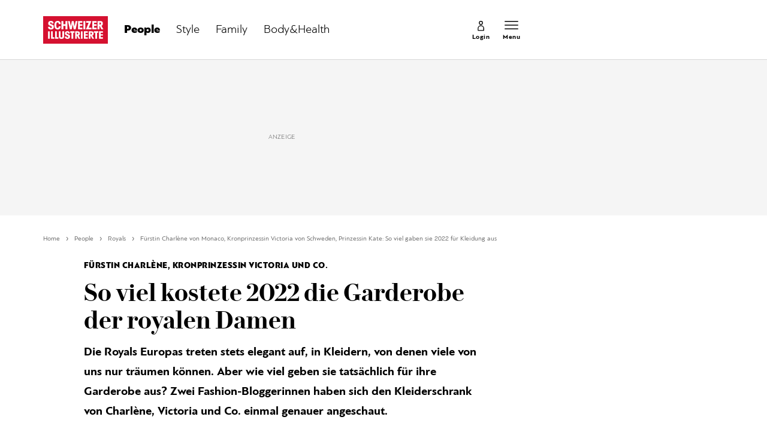

--- FILE ---
content_type: text/html; charset=utf-8
request_url: https://www.schweizer-illustrierte.ch/people/royals/furstin-charlene-von-monaco-kronprinzessin-victoria-von-schweden-prinzessin-kate-so-viel-gaben-sie-2022-fur-kleidung-aus-560762
body_size: 27906
content:
<!doctype html><html lang="de-CH"><head><script>window.eventQueueDataLayer=window.eventQueueDataLayer||[],window.dataLayer=window.dataLayer||[]</script><script>if(!document.location.pathname.startsWith("/widget/")&&!document.location.search.includes("rasch_disable_cmp")){var dlApiScript=document.createElement("script");dlApiScript.type="text/javascript",dlApiScript.src="https://cdn.cookielaw.org/scripttemplates/otSDKStub.js",dlApiScript.setAttribute("data-domain-script","640aa7be-6976-4736-ab59-547da755239e"),dlApiScript.setAttribute("data-document-language","true"),dlApiScript.async=!0,document.head.appendChild(dlApiScript)}</script><script>function OptanonWrapper(){}</script><script>function setOneTrustConsentForAll(){null!=window.OneTrust&&OneTrust.AllowAll()}function toggleConsentInfoDisplay(){null!=window.OneTrust&&OneTrust.ToggleInfoDisplay()}</script><script>function isPresentinDatalayer(e){return"view"===e.event&&window.dataLayer?.some((n=>n.cms_page_id==e?.cms_page_id))}function pushToDataLayer(e){if(window.dataLayer){isPresentinDatalayer(e)||window.dataLayer?.push(e)}}function loadGTM(){!function(e,n,t,a,o){e[a]=e[a]||[],e[a].push({"gtm.start":(new Date).getTime(),event:"gtm.js"});const s=n.getElementsByTagName(t)[0],r=n.createElement(t);r.async=!0,r.src="https://www.googletagmanager.com/gtm.js?id=GTM-M5QZP3XP&gtm_auth=UdFHE6ho8-vsLS4yWlBeQA&gtm_preview=env-1",s.parentNode.insertBefore(r,s)}(window,document,"script","dataLayer"),window.eventQueueDataLayer?.forEach((e=>{e&&pushToDataLayer(e)})),window.eventQueueDataLayer.push=function(e){e&&pushToDataLayer(e)}}function waitForConsentAndLoadGTM(){window.OneTrust?.IsAlertBoxClosed()?loadGTM():window.OneTrust?.OnConsentChanged((function(){loadGTM()}))}if(window.OneTrust)waitForConsentAndLoadGTM();else{const e=setInterval((()=>{window.OneTrust&&(clearInterval(e),waitForConsentAndLoadGTM())}),500)}</script><script>window.__GRAPHQL_HOST__="https://api.schweizer-illustrierte.ch/graphql",window.loadedImages={},window.loadedImagesArray=[],window.__INITIAL_STATE__= {"settings":{"activeMainChannel":"People","activeContentType":"Article"},"route":{"locationBeforeTransitions":{"pathname":"\u002Fpeople\u002Froyals\u002Ffurstin-charlene-von-monaco-kronprinzessin-victoria-von-schweden-prinzessin-kate-so-viel-gaben-sie-2022-fur-kleidung-aus-560762","search":"","hash":"","action":"PUSH","key":null,"query":{}},"screenReady":true,"isRefetchingData":false,"isInitialPage":true,"vertical":"","loading":false,"isCrawler":false,"hasCustomTracking":false,"isHybridApp":false,"clientUrl":"https:\u002F\u002Fwww.schweizer-illustrierte.ch"},"scroll":{"scrollTop":0},"navigation":{"tree":null,"visibleNavigation":null,"activePublication":null,"activeVerticalMenu":null},"piano":{"pageMetadata":{"channelsHierarchy":[],"contentType":null,"publication":"schweizer_illustrierte","isPrintArticle":false,"isNativeContent":false,"pathname":"\u002Fpeople\u002Froyals\u002Ffurstin-charlene-von-monaco-kronprinzessin-victoria-von-schweden-prinzessin-kate-so-viel-gaben-sie-2022-fur-kleidung-aus-560762","publicationDate":"","restrictionStatus":null,"section":"","tags":null,"gcid":null,"subType":"","mainChannel":null,"page":null,"webinarId":null,"notInitialized":false,"cliffhangerTitle":null,"cliffhangerBulletpoints":[],"termId":"94051"},"userMetadata":{"idToken":"","externalSubscription":[],"initialAuthRequest":false},"browserMetadata":{"browserMode":"normal","isPushNotificationsSupported":false,"isPushNotificationsEnabled":false,"notificationsPermission":"default"},"isAccessGranted":false,"webinarAccessGranted":false,"isChatbotHidden":false},"auth":{"username":null,"givenName":null,"familyName":null,"email":null,"internalUserId":null,"registrationTimestamp":null,"subscriptionTimestamp":null,"isAuthenticated":false,"hasSubscriptions":false,"initialAuthRequest":false,"subscriptions":null,"gpNumber":null,"address":null,"birthday":null,"mobileNumber":null,"deviceId":"","realtime":null,"hasLegalAdviceAccess":false,"legalAdviceSubscriptions":null,"isChatbotAllowed":false},"comment":{"count":0},"alertList":{},"header":{"articleData":{},"title":"","isSinglePage":false,"contentType":"","noHeader":false},"bookmarkList":{}},window.__INITIAL_ADS_CONFIG__= {"config":{"platform":"MobileWeb","targeting":{"publication":"schweizer-illustrierte","subsection":"Royals","keywordCat":null,"keywords":["Fürstin Charlène","Prinzessin Kate","Kronprinzessin Victoria"],"articleType":"Article","articleId":"bm9kZTo1Mzc3MjQ=","usersi":"0","olid":"0","articlePremium":"0"},"publisher":"schweizer-illustrierte.ch","ikjuzglkjfroef":true,"tracking":{},"isAdSuppressed":false,"channel":"People"},"slots":[],"helpers":[],"tracking":{}},window.__INITIAL_ADS_CONFIG__.tracking&&(window.__INITIAL_ADS_CONFIG__.tracking.initialStartTime=Date.now()),window.handleWysiwygLink=function(){return null},window.admTagMan=window.admTagMan||{},window.admTagMan.q=window.admTagMan.q||[],window.admTagMan.cq=window.admTagMan.cq||[];var isFrenchLanguage=window.__INITIAL_STATE__&&window.__INITIAL_STATE__.settings&&"fr"===window.__INITIAL_STATE__.settings.language,tagManagerUrl="https://cdn.ringier-advertising.ch/prod/tagmanager/schweizer-illustrierte.ch_de/latest/atm.js",tagManagerUrlFr="undefined"</script>  <script>window.__GRAPHQL_ORIGIN__=""</script>    <script>var atmScript = document.createElement("script"); atmScript.setAttribute('src', isFrenchLanguage ? tagManagerUrlFr : tagManagerUrl); atmScript.async = true; if (!document.location.pathname.startsWith('/widget/')) { document.head.appendChild(atmScript); }</script>   <script>function loadBrandingDayCss(){var t=document.createElement("script");t.setAttribute("src","/static/js/branding-day-css.adfd91a3.min.js"),t.setAttribute("type","text/javascript"),t.setAttribute("async",!1),document.head.appendChild(t)}function loadScript(t,e){var a=document.createElement("script");a.setAttribute("src",t),a.setAttribute("type","text/javascript"),a.setAttribute("async",!0),a.setAttribute("data-env","production"),a.setAttribute("data-auth-service-url","http://www.schweizer-illustrierte.ch/_/api/authentication/prod"),"function"==typeof e&&a.addEventListener("load",(()=>{loadBrandingDayCss()}),{once:!0}),document.head.appendChild(a)}document.location.pathname.startsWith("/widget/")||loadScript("/static/js/init-thirdparty.1db8f0e5.min.js",loadBrandingDayCss)</script><link rel="search" type="application/opensearchdescription+xml" href="/opensearch.xml" title="Suche"> <link rel="modulepreload" href="/static/js/vendors.4a58cded.js" as="script">
<link rel="modulepreload" href="/static/js/main.24557718.js" as="script">
<link rel="preload" href="/static/css/main.e0767fa3.css" as="style">
<link rel="preconnect" href="//cdn.schweizer-illustrierte.ch" >
<link rel="preconnect" href="//cdn.ringier-advertising.ch" >
<link rel="preconnect" href="//cdn.cookielaw.org" >
<link rel="dns-prefetch" href="//cdn.schweizer-illustrierte.ch">
<link rel="dns-prefetch" href="//tags.tiqcdn.com">
<link rel="dns-prefetch" href="//adserver.adtech.de">
<link rel="dns-prefetch" href="//cdn.ringier-advertising.ch">
<link rel="dns-prefetch" href="//buy.tinypass.com">
<link rel="dns-prefetch" href="//cdn.tinypass.com">
<link rel="dns-prefetch" href="//experience.tinypass.com">
<link rel="dns-prefetch" href="//login.onelog.ch">
<link rel="dns-prefetch" href="//cdn.cookielaw.org">
<link rel="dns-prefetch" href="//raetselfabrik.de"><title data-rh="true">Fürstin Charlène von Monaco, Kronprinzessin Victoria von Schweden, Prinzessin Kate: So viel gaben sie 2022 für Kleidung aus | Schweizer Illustrierte</title><meta data-rh="true" name="base" content="https://www.schweizer-illustrierte.ch"/><meta data-rh="true" name="robots" content="index,follow,noodp,noopener,noarchive"/><meta data-rh="true" name="vf:url" content="https://www.schweizer-illustrierte.ch/people/royals/furstin-charlene-von-monaco-kronprinzessin-victoria-von-schweden-prinzessin-kate-so-viel-gaben-sie-2022-fur-kleidung-aus-560762"/><meta data-rh="true" name="viewport" content="width=device-width, initial-scale=1"/><meta data-rh="true" name="charset" content="UTF-8"/><meta data-rh="true" http-equiv="content-type" content="text/html; charset=utf-8"/><meta data-rh="true" name="mobile-web-app-capable" content="yes"/><meta data-rh="true" property="og:type" content="article"/><meta data-rh="true" name="apple-mobile-web-app-capable" content="yes"/><meta data-rh="true" name="robots" content="max-image-preview:large"/><meta data-rh="true" name="robots" content="max-video-preview:-1"/><meta data-rh="true" name="robots" content="max-snippet:-1"/><meta data-rh="true" name="google-site-verification" content="4QM0ylIOUnpsiAnwXTXYyyzvlGcj8xQWIuiU9KU5RZE"/><meta data-rh="true" name="msapplication-TileColor" content="#ffffff"/><meta data-rh="true" name="theme-color" content="#ffffff"/><meta data-rh="true" name="article:publisher" content="https://www.facebook.com/SchweizerIllustrierte"/><meta data-rh="true" property="fb:app_id" content="221714391181050"/><meta data-rh="true" property="fb:admins" content="69838906408"/><meta data-rh="true" property="fb:pages" content="69838906408"/><meta data-rh="true" property="og:site_name" content="Schweizer Illustrierte"/><meta data-rh="true" property="og:locale" content="de_DE"/><meta data-rh="true" name="apple-mobile-web-app-title" content="Schweizer Illustrierte"/><meta data-rh="true" name="apple-mobile-web-app-status-bar-style" content="white-translucent"/><meta data-rh="true" name="vf:domain" content="www.schweizer-illustrierte.ch"/><meta data-rh="true" property="og:description" content="Die Royals Europas treten stets elegant auf, in Kleidern, von denen viele von uns nur träumen können. Aber wie viel geben sie tatsächlich für ihre Garderobe aus? Zwei Fashion-Bloggerinnen haben sich den Kleiderschrank von Charlène, Victoria und Co. einmal genauer angeschaut."/><meta data-rh="true" property="og:image" content="https://www.schweizer-illustrierte.ch/fp/1200/675/1933/1400/sites/default/files/media/field_image/2023-01/furstin_charlene_von_monaco_0.jpg"/><meta data-rh="true" property="og:image:secure_url" content="https://www.schweizer-illustrierte.ch/fp/1200/675/1933/1400/sites/default/files/media/field_image/2023-01/furstin_charlene_von_monaco_0.jpg"/><meta data-rh="true" property="og:title" content="So viel kostete 2022 die Garderobe der royalen Damen"/><meta data-rh="true" name="twitter:title" content="So viel kostete 2022 die Garderobe der royalen Damen"/><meta data-rh="true" name="twitter:image:src" content="https://www.schweizer-illustrierte.ch/fp/1200/675/1933/1400/sites/default/files/media/field_image/2023-01/furstin_charlene_von_monaco_0.jpg"/><meta data-rh="true" name="twitter:description" content="Die Royals Europas treten stets elegant auf, in Kleidern, von denen viele von uns nur träumen können. Aber wie viel geben sie tatsächlich für ihre Garderobe aus? Zwei Fashion-Bloggerinnen haben sich den Kleiderschrank von Charlène, Victoria und Co. einmal genauer angeschaut."/><meta data-rh="true" name="description" content="Die Royals Europas treten stets elegant auf, in Kleidern, von denen viele von uns nur träumen können. Aber wie viel geben sie tatsächlich für ihre Garderobe"/><meta data-rh="true" name="news_keywords" content="Fürstin Charlène,Prinzessin Kate,Kronprinzessin Victoria"/><meta data-rh="true" name="published_at" content="2023-01-05T06:00:00+01:00"/><meta data-rh="true" name="updated_at" content="2023-01-05T06:00:00+01:00"/><meta data-rh="true" name="parsely-post-id" content="537724"/><meta data-rh="true" name="parsely-type" content="post"/><meta data-rh="true" name="parsely-title" content="Fürstin Charlène von Monaco, Kronprinzessin Victoria von Schweden, Prinzessin Kate: So viel gaben sie 2022 für Kleidung aus | Schweizer Illustrierte"/><meta data-rh="true" name="parsely-link" content="https://www.schweizer-illustrierte.ch/people/royals/furstin-charlene-von-monaco-kronprinzessin-victoria-von-schweden-prinzessin-kate-so-viel-gaben-sie-2022-fur-kleidung-aus-560762"/><meta data-rh="true" name="parsely-image-url" content="https://www.schweizer-illustrierte.ch/fp/1200/675/1933/1400/sites/default/files/media/field_image/2023-01/furstin_charlene_von_monaco_0.jpg"/><meta data-rh="true" name="parsely-pub-date" content="2023-01-05T06:00:00+01:00"/><meta data-rh="true" name="parsely-section" content="Royals"/><meta data-rh="true" name="parsely-tags" content="print_article:0,Fürstin Charlène,Prinzessin Kate,Kronprinzessin Victoria,main_channel:People,page_type:Article"/><meta data-rh="true" name="parsely-author" content="san"/><meta data-rh="true" property="og:url" content="https://www.schweizer-illustrierte.ch/people/royals/furstin-charlene-von-monaco-kronprinzessin-victoria-von-schweden-prinzessin-kate-so-viel-gaben-sie-2022-fur-kleidung-aus-560762"/><link data-rh="true" rel="shortcut icon" type="image/x-icon" href="/static/media/9680cfb61965bba00d78b456d84d5ff5.ico"/><link data-rh="true" rel="apple-touch-icon" sizes="57x57" href="/static/media/9790289910f8f07a5a472ec6bd9b69c5.png"/><link data-rh="true" rel="apple-touch-icon" sizes="60x60" href="/static/media/0655fd9fefd58d62f456f6599aa43cfb.png"/><link data-rh="true" rel="apple-touch-icon" sizes="72x72" href="/static/media/0ca806b2be33558412b70fa7d36275f8.png"/><link data-rh="true" rel="apple-touch-icon" sizes="76x76" href="/static/media/35c7cc779b469fb031ab0c3e2f1e38ad.png"/><link data-rh="true" rel="apple-touch-icon" sizes="114x114" href="/static/media/d645307244a4f2f987c7017ee3cba359.png"/><link data-rh="true" rel="apple-touch-icon" sizes="120x120" href="/static/media/653c402141dd90aaf3a8d237450dbdb0.png"/><link data-rh="true" rel="apple-touch-icon" sizes="144x144" href="/static/media/80f10bd6ea2d2ff7ddf9855bad6f480e.png"/><link data-rh="true" rel="apple-touch-icon" sizes="152x152" href="/static/media/36562bf9dac270069c8b8b9a503abe27.png"/><link data-rh="true" rel="apple-touch-icon" sizes="180x180" href="/static/media/29b23e913608249ddade545b51b16a4f.png"/><link data-rh="true" rel="apple-touch-icon" href="/static/media/29b23e913608249ddade545b51b16a4f.png"/><link data-rh="true" rel="apple-touch-icon-precomposed" href="/static/media/29b23e913608249ddade545b51b16a4f.png"/><link data-rh="true" rel="apple-touch-startup-image" media="(device-width: 320px) and (device-height: 568px) and (-webkit-device-pixel-ratio: 2) and (orientation: portrait)" href="/static/media/8049b3e51fa59b1ff115230048b96f23.png"/><link data-rh="true" rel="apple-touch-startup-image" media="(device-width: 320px) and (device-height: 568px) and (-webkit-device-pixel-ratio: 2) and (orientation: landscape)" href="/static/media/85683e525ec7730c3c5a75bbc435def8.png"/><link data-rh="true" rel="apple-touch-startup-image" media="(device-width: 375px) and (device-height: 667px) and (-webkit-device-pixel-ratio: 2) and (orientation: portrait)" href="/static/media/ca278b819aef562c165094a9a00eaad5.png"/><link data-rh="true" rel="apple-touch-startup-image" media="(device-width: 375px) and (device-height: 667px) and (-webkit-device-pixel-ratio: 2) and (orientation: landscape)" href="/static/media/5c7e66de075d6fbd9213bb4880951342.png"/><link data-rh="true" rel="apple-touch-startup-image" media="(device-width: 414px) and (device-height: 736px) and (-webkit-device-pixel-ratio: 3) and (orientation: portrait)" href="/static/media/d0083522104779f00ef5a9cedda51029.png"/><link data-rh="true" rel="apple-touch-startup-image" media="(device-width: 414px) and (device-height: 736px) and (-webkit-device-pixel-ratio: 3) and (orientation: landscape)" href="/static/media/f6e42f9e94d6ee372cc848d7d4850224.png"/><link data-rh="true" rel="apple-touch-startup-image" media="(device-width: 375px) and (device-height: 812px) and (-webkit-device-pixel-ratio: 3) and (orientation: portrait)" href="/static/media/e57706db394ccdc5939276959e7d87dd.png"/><link data-rh="true" rel="apple-touch-startup-image" media="(device-width: 375px) and (device-height: 812px) and (-webkit-device-pixel-ratio: 3) and (orientation: landscape)" href="/static/media/8156e6dcf3f13c3e25d288a74d3a5642.png"/><link data-rh="true" rel="apple-touch-startup-image" media="(device-width: 414px) and (device-height: 896px) and (-webkit-device-pixel-ratio: 2) and (orientation: portrait)" href="/static/media/557c7d19ffb2eba075206dcaff39958e.png"/><link data-rh="true" rel="apple-touch-startup-image" media="(device-width: 414px) and (device-height: 896px) and (-webkit-device-pixel-ratio: 2) and (orientation: landscape)" href="/static/media/7fa2c2e521cd6cf5026862a63a1ed09b.png"/><link data-rh="true" rel="apple-touch-startup-image" media="(device-width: 414px) and (device-height: 896px) and (-webkit-device-pixel-ratio: 3) and (orientation: portrait)" href="/static/media/ac463a413c41267b7a29fd8931afe680.png"/><link data-rh="true" rel="apple-touch-startup-image" media="(device-width: 414px) and (device-height: 896px) and (-webkit-device-pixel-ratio: 3) and (orientation: landscape)" href="/static/media/99e56b8507959e62f6e2b99b099cd1db.png"/><link data-rh="true" rel="apple-touch-startup-image" media="(device-width: 768px) and (device-height: 1024px) and (-webkit-device-pixel-ratio: 2) and (orientation: portrait)" href="/static/media/af13385d587100a43cbccda79d02e286.png"/><link data-rh="true" rel="apple-touch-startup-image" media="(device-width: 768px) and (device-height: 1024px) and (-webkit-device-pixel-ratio: 2) and (orientation: landscape)" href="/static/media/8564a678763f1a651712d2ff05dc7407.png"/><link data-rh="true" rel="apple-touch-startup-image" media="(device-width: 834px) and (device-height: 1112px) and (-webkit-device-pixel-ratio: 2) and (orientation: portrait)" href="/static/media/16429526e843a45247d479e6b609059c.png"/><link data-rh="true" rel="apple-touch-startup-image" media="(device-width: 834px) and (device-height: 1112px) and (-webkit-device-pixel-ratio: 2) and (orientation: landscape)" href="/static/media/bb6e7857eb071e383cddb58e6248a0b0.png"/><link data-rh="true" rel="apple-touch-startup-image" media="(device-width: 1024px) and (device-height: 1366px) and (-webkit-device-pixel-ratio: 2) and (orientation: portrait)" href="/static/media/7e2888e9b0026ee06b3d313e8de341e9.png"/><link data-rh="true" rel="apple-touch-startup-image" media="(device-width: 1024px) and (device-height: 1366px) and (-webkit-device-pixel-ratio: 2) and (orientation: landscape)" href="/static/media/763ff9853c9f9a2554f4070356481ded.png"/><link data-rh="true" rel="apple-touch-startup-image" media="(device-width: 834px) and (device-height: 1194px) and (-webkit-device-pixel-ratio: 2) and (orientation: portrait)" href="/static/media/1a318e2007c3f683c058d156fb54e743.png"/><link data-rh="true" rel="apple-touch-startup-image" media="(device-width: 834px) and (device-height: 1194px) and (-webkit-device-pixel-ratio: 2) and (orientation: landscape)" href="/static/media/3da4740073d90ba0156bd29180532fc1.png"/><link data-rh="true" rel="icon" type="image/png" sizes="16x16" href="/static/media/602125a0035cdd540ff5f067910e8342.png"/><link data-rh="true" rel="icon" type="image/png" sizes="32x32" href="/static/media/46fc72c4b2296f561f53e2a2245c17a4.png"/><link data-rh="true" rel="icon" type="image/png" sizes="96x96" href="/static/media/4d48682d8117f9ad5c0977ef18d5e8e8.png"/><link data-rh="true" rel="icon" type="image/png" sizes="36x36" href="/static/media/6a787f21e6a194a2ebbdd4105b6563c5.png"/><link data-rh="true" rel="icon" type="image/png" sizes="48x48" href="/static/media/d6eea018b3dcf397d29c253e54eb97f8.png"/><link data-rh="true" rel="icon" type="image/png" sizes="72x72" href="/static/media/0ca806b2be33558412b70fa7d36275f8.png"/><link data-rh="true" rel="icon" type="image/png" sizes="96x96" href="/static/media/6da55cb52763511e11c14b175c73dcb5.png"/><link data-rh="true" rel="icon" type="image/png" sizes="144x144" href="/static/media/80f10bd6ea2d2ff7ddf9855bad6f480e.png"/><link data-rh="true" rel="icon" type="image/png" sizes="192x192" href="/static/media/d1b7ff01cc32f192bbac0fd0f8ee9e05.png"/><link data-rh="true" rel="alternate" type="application/atom+xml" href="https://www.schweizer-illustrierte.ch/rss_feed" title="Schweizer Illustrierte RSS Feed"/><link data-rh="true" rel="canonical" href="https://www.schweizer-illustrierte.ch/people/royals/furstin-charlene-von-monaco-kronprinzessin-victoria-von-schweden-prinzessin-kate-so-viel-gaben-sie-2022-fur-kleidung-aus-560762"/><link data-rh="true" rel="preload" href="/fp/540/810/1933/1400/sites/default/files/media/field_image/2023-01/furstin_charlene_von_monaco_0.jpg" as="image" media="(max-width:539px)"/><link data-rh="true" rel="preload" href="/fp/1140/1710/1933/1400/sites/default/files/media/field_image/2023-01/furstin_charlene_von_monaco_0.jpg" as="image" media="(min-width:540px) and (max-width:759px)"/><link data-rh="true" rel="preload" href="/fp/458/686/1933/1400/sites/default/files/media/field_image/2023-01/furstin_charlene_von_monaco_0.jpg" as="image" media="(min-width:760px) and (max-width:959px)"/><link data-rh="true" rel="preload" href="/fp/1140/1710/1933/1400/sites/default/files/media/field_image/2023-01/furstin_charlene_von_monaco_0.jpg" as="image" media="(min-width:960px)"/><script data-rh="true" type="application/ld+json">{"@context":"https://schema.org","@type":"WebPage","@id":"https://www.schweizer-illustrierte.ch/people/royals/furstin-charlene-von-monaco-kronprinzessin-victoria-von-schweden-prinzessin-kate-so-viel-gaben-sie-2022-fur-kleidung-aus-560762","url":"https://www.schweizer-illustrierte.ch/people/royals/furstin-charlene-von-monaco-kronprinzessin-victoria-von-schweden-prinzessin-kate-so-viel-gaben-sie-2022-fur-kleidung-aus-560762","name":"Schweizer Illustrierte","description":"Die Royals Europas treten stets elegant auf, in Kleidern, von denen viele von uns nur träumen können. Aber wie viel geben sie tatsächlich für ihre Garderobe","datePublished":"2023-01-05T06:00:00+01:00","dateModified":"2023-01-04T15:03:44+01:00","isPartOf":{"@type":"WebSite","@id":"https://www.schweizer-illustrierte.ch/#/schema/WebSite/1"},"publisher":{"@type":"NewsMediaOrganization","@id":"https://www.schweizer-illustrierte.ch/#/schema/Organization/1"},"primaryImageOfPage":{"@type":"ImageObject","@id":"/fp/1200/1200/1933/1400/sites/default/files/media/field_image/2023-01/furstin_charlene_von_monaco_0.jpg"},"breadcrumb":{"@type":"BreadcrumbList","@id":"https://www.schweizer-illustrierte.ch/#/schema/BreadcrumbList/people/royals/furstin-charlene-von-monaco-kronprinzessin-victoria-von-schweden-prinzessin-kate-so-viel-gaben-sie-2022-fur-kleidung-aus-560762"}}</script><script data-rh="true" type="application/ld+json">{"@context":"https://schema.org","@type":"ImageObject","@id":"https://www.schweizer-illustrierte.ch/fp/1200/1200/1933/1400/sites/default/files/media/field_image/2023-01/furstin_charlene_von_monaco_0.jpg","url":"https://www.schweizer-illustrierte.ch/fp/1200/1200/1933/1400/sites/default/files/media/field_image/2023-01/furstin_charlene_von_monaco_0.jpg","contentUrl":"https://www.schweizer-illustrierte.ch/fp/1200/1200/1933/1400/sites/default/files/media/field_image/2023-01/furstin_charlene_von_monaco_0.jpg","width":1200,"height":1200,"caption":"Fürstin Charlène von Monaco hat 2022 eine Menge Geld für Kleidung ausgegeben."}</script><script data-rh="true" type="application/ld+json">{"@context":"https://schema.org","@type":"ImageObject","@id":"https://www.schweizer-illustrierte.ch/fp/1200/900/1933/1400/sites/default/files/media/field_image/2023-01/furstin_charlene_von_monaco_0.jpg","url":"https://www.schweizer-illustrierte.ch/fp/1200/900/1933/1400/sites/default/files/media/field_image/2023-01/furstin_charlene_von_monaco_0.jpg","contentUrl":"https://www.schweizer-illustrierte.ch/fp/1200/900/1933/1400/sites/default/files/media/field_image/2023-01/furstin_charlene_von_monaco_0.jpg","width":1200,"height":900,"caption":"Fürstin Charlène von Monaco hat 2022 eine Menge Geld für Kleidung ausgegeben."}</script><script data-rh="true" type="application/ld+json">{"@context":"https://schema.org","@type":"ImageObject","@id":"https://www.schweizer-illustrierte.ch/fp/1770/996/1933/1400/sites/default/files/media/field_image/2023-01/furstin_charlene_von_monaco_0.jpg","url":"https://www.schweizer-illustrierte.ch/fp/1770/996/1933/1400/sites/default/files/media/field_image/2023-01/furstin_charlene_von_monaco_0.jpg","contentUrl":"https://www.schweizer-illustrierte.ch/fp/1770/996/1933/1400/sites/default/files/media/field_image/2023-01/furstin_charlene_von_monaco_0.jpg","width":1770,"height":996,"caption":"Fürstin Charlène von Monaco hat 2022 eine Menge Geld für Kleidung ausgegeben."}</script><script data-rh="true" type="application/ld+json">{"@context":"https://schema.org","@type":"WebSite","@id":"https://www.schweizer-illustrierte.ch/#/schema/WebSite/1","url":"https://www.schweizer-illustrierte.ch/people/royals/furstin-charlene-von-monaco-kronprinzessin-victoria-von-schweden-prinzessin-kate-so-viel-gaben-sie-2022-fur-kleidung-aus-560762","name":"Schweizer Illustrierte","alternateName":"Ringier AG | Ringier Medien Schweiz","publisher":{"@id":"https://www.schweizer-illustrierte.ch/#/schema/Organization/1"}}</script><script data-rh="true" type="application/ld+json">{"@graph":[{"@context":"https://schema.org","@type":"NewsMediaOrganization","@id":"https://www.schweizer-illustrierte.ch/#/schema/Organization/1","url":"https://www.schweizer-illustrierte.ch/people/royals/furstin-charlene-von-monaco-kronprinzessin-victoria-von-schweden-prinzessin-kate-so-viel-gaben-sie-2022-fur-kleidung-aus-560762","name":"Schweizer Illustrierte","legalName":"Ringier AG | Ringier Medien Schweiz","description":"Die Royals Europas treten stets elegant auf, in Kleidern, von denen viele von uns nur träumen können. Aber wie viel geben sie tatsächlich für ihre Garderobe","logo":{"@type":"ImageObject","@id":"https://www.schweizer-illustrierte.ch/static/media/216d0edd54ac9fcc8e2782a570f7fd42.png","url":"https://www.schweizer-illustrierte.ch/static/media/216d0edd54ac9fcc8e2782a570f7fd42.png","contentUrl":"https://www.schweizer-illustrierte.ch/static/media/216d0edd54ac9fcc8e2782a570f7fd42.png"},"image":[{"@type":"ImageObject","@id":"https://www.schweizer-illustrierte.ch/static/media/216d0edd54ac9fcc8e2782a570f7fd42.png"},{"@type":"ImageObject","@id":"https://www.schweizer-illustrierte.ch/fp/1200/1200/1933/1400/sites/default/files/media/field_image/2023-01/furstin_charlene_von_monaco_0.jpg"}],"parentOrganization":{"@type":"Organization","@id":"https://www.schweizer-illustrierte.ch/#/schema/Organization/2"},"sameAs":["https://www.facebook.com/SchweizerIllustrierte","https://www.instagram.com/schweizer_illustrierte/","https://www.youtube.com/user/SIOnlineYT","https://de.wikipedia.org/wiki/Schweizer_Illustrierte"],"address":{"@type":"PostalAddress","streetAddress":"Flurstrasse 55","addressLocality":"Zürich","addressRegion":"Zürich","postalCode":"8048","addressCountry":"CH"},"contactPoint":{"@type":"ContactPoint","contactType":"customer service","telephone":"+41 (0) 58 269 26 26","email":"info@schweizer-illustrierte.ch"},"potentialAction":null,"employee":null},{"@context":"https://schema.org","@type":"Organization","@id":"https://www.schweizer-illustrierte.ch/#/schema/Organization/2","url":"https://www.ringier.com/","name":"Ringier","legalName":"Ringier AG","alternateName":"ringier.com","description":"Ringier is a family-owned media group with brands in Europe and Africa that focus on media, e-commerce, marketplaces and entertainment.","email":"info@ringier.ch","telephone":"+41442596111","address":{"@type":"PostalAddress","@id":"https://www.schweizer-illustrierte.ch/#/schema/Address/Organization/1"},"sameAs":["https://www.linkedin.com/company/ringier/","https://twitter.com/ringier_ag","https://www.facebook.com/ringierag/","https://www.youtube.com/user/RingierComm","https://www.instagram.com/ringier_ag"]},{"@context":"http://schema.org/","@type":"NewsArticle","mainEntityOfPage":"https://www.schweizer-illustrierte.ch/people/royals/furstin-charlene-von-monaco-kronprinzessin-victoria-von-schweden-prinzessin-kate-so-viel-gaben-sie-2022-fur-kleidung-aus-560762","@id":"https://www.schweizer-illustrierte.ch/people/royals/furstin-charlene-von-monaco-kronprinzessin-victoria-von-schweden-prinzessin-kate-so-viel-gaben-sie-2022-fur-kleidung-aus-560762","url":"https://www.schweizer-illustrierte.ch/people/royals/furstin-charlene-von-monaco-kronprinzessin-victoria-von-schweden-prinzessin-kate-so-viel-gaben-sie-2022-fur-kleidung-aus-560762","publisher":{"@type":"NewsMediaOrganization","@id":"https://www.schweizer-illustrierte.ch/#/schema/Organization/1","name":"Schweizer Illustrierte","logo":{"@type":"ImageObject","@id":"https://www.schweizer-illustrierte.ch/static/media/216d0edd54ac9fcc8e2782a570f7fd42.png","url":"https://www.schweizer-illustrierte.ch/static/media/216d0edd54ac9fcc8e2782a570f7fd42.png","contentUrl":"https://www.schweizer-illustrierte.ch/static/media/216d0edd54ac9fcc8e2782a570f7fd42.png"},"sameAs":["https://www.facebook.com/SchweizerIllustrierte","https://www.instagram.com/schweizer_illustrierte/","https://www.youtube.com/user/SIOnlineYT","https://de.wikipedia.org/wiki/Schweizer_Illustrierte"]},"articleSection":"Royals","author":[{"@context":"https://schema.org","@id":"https://www.schweizer-illustrierte.ch/#/schema/Person/san","@type":"Person","url":"https://www.schweizer-illustrierte.ch/unsere-redaktion/san","name":"san","alternateName":"Silja Anders","jobTitle":null,"description":"Silja Anders is a null at Ringer AG","image":{"@type":"ImageObject"},"worksFor":{"@id":"https://www.schweizer-illustrierte.ch/#/schema/Organization/1"},"memberOf":{"@type":"Organization","@id":"https://www.schweizer-illustrierte.ch/#/schema/Organization/1"},"award":[],"sameAs":[]}],"datePublished":"2023-01-05T06:00:00+01:00","dateModified":"2023-01-05T06:00:00+01:00","headline":"So viel kostete 2022 die Garderobe der royalen Damen","alternativeHeadline":"Fürstin Charlène von Monaco, Kronprinzessin Victoria von Schweden, Prinzessin Kate: So viel gaben sie 2022 für Kleidung aus","description":"Die Royals Europas treten stets elegant auf, in Kleidern, von denen viele von uns nur träumen können. Aber wie viel geben sie tatsächlich für ihre Garderobe aus? Zwei Fashion-Bloggerinnen haben sich den Kleiderschrank von Charlène, Victoria und Co. einmal genauer angeschaut.","isPartOf":{"@type":"URL","@id":"https://www.schweizer-illustrierte.ch/people/royals/furstin-charlene-von-monaco-kronprinzessin-victoria-von-schweden-prinzessin-kate-so-viel-gaben-sie-2022-fur-kleidung-aus-560762"},"image":[{"@type":"ImageObject","@id":"https://www.schweizer-illustrierte.ch/fp/1200/1200/1933/1400/sites/default/files/media/field_image/2023-01/furstin_charlene_von_monaco_0.jpg"},{"@type":"ImageObject","@id":"https://www.schweizer-illustrierte.ch/fp/1200/900/1933/1400/sites/default/files/media/field_image/2023-01/furstin_charlene_von_monaco_0.jpg"},{"@type":"ImageObject","@id":"https://www.schweizer-illustrierte.ch/fp/1770/996/1933/1400/sites/default/files/media/field_image/2023-01/furstin_charlene_von_monaco_0.jpg"}],"isAccessibleForFree":true}]}</script><script data-rh="true" type="application/ld+json">{"name":null,"publisher":{"@id":"https://www.schweizer-illustrierte.ch/#/schema/Organization/1"}}</script><script data-rh="true" type="application/ld+json">{"name":null,"publisher":{"@id":"https://www.schweizer-illustrierte.ch/#/schema/Organization/1"}}</script><script data-rh="true" type="application/ld+json">{"@context":"https://schema.org","@id":"https://www.schweizer-illustrierte.ch/#/schema/BreadcrumbList/people/royals/furstin-charlene-von-monaco-kronprinzessin-victoria-von-schweden-prinzessin-kate-so-viel-gaben-sie-2022-fur-kleidung-aus-560762","@type":"BreadcrumbList","itemListElement":[{"@type":"ListItem","position":1,"name":"Home","item":"https://www.schweizer-illustrierte.ch","url":"https://www.schweizer-illustrierte.ch"},{"@type":"ListItem","position":2,"name":"People","item":"https://www.schweizer-illustrierte.ch/people","url":"https://www.schweizer-illustrierte.ch/people"},{"@type":"ListItem","position":3,"name":"Royals","item":"https://www.schweizer-illustrierte.ch/people/royals","url":"https://www.schweizer-illustrierte.ch/people/royals"},{"@type":"ListItem","position":4,"name":"Fürstin Charlène von Monaco, Kronprinzessin Victoria von Schweden, Prinzessin Kate: So viel gaben sie 2022 für Kleidung aus"}]}</script> <script>(()=>{"use strict";var e={},t={};function r(n){var o=t[n];if(void 0!==o)return o.exports;var a=t[n]={id:n,loaded:!1,exports:{}};return e[n].call(a.exports,a,a.exports,r),a.loaded=!0,a.exports}r.m=e,(()=>{var e=[];r.O=(t,n,o,a)=>{if(!n){var i=1/0;for(u=0;u<e.length;u++){for(var[n,o,a]=e[u],l=!0,d=0;d<n.length;d++)(!1&a||i>=a)&&Object.keys(r.O).every((e=>r.O[e](n[d])))?n.splice(d--,1):(l=!1,a<i&&(i=a));if(l){e.splice(u--,1);var s=o();void 0!==s&&(t=s)}}return t}a=a||0;for(var u=e.length;u>0&&e[u-1][2]>a;u--)e[u]=e[u-1];e[u]=[n,o,a]}})(),r.n=e=>{var t=e&&e.__esModule?()=>e.default:()=>e;return r.d(t,{a:t}),t},(()=>{var e,t=Object.getPrototypeOf?e=>Object.getPrototypeOf(e):e=>e.__proto__;r.t=function(n,o){if(1&o&&(n=this(n)),8&o)return n;if("object"==typeof n&&n){if(4&o&&n.__esModule)return n;if(16&o&&"function"==typeof n.then)return n}var a=Object.create(null);r.r(a);var i={};e=e||[null,t({}),t([]),t(t)];for(var l=2&o&&n;"object"==typeof l&&!~e.indexOf(l);l=t(l))Object.getOwnPropertyNames(l).forEach((e=>i[e]=()=>n[e]));return i.default=()=>n,r.d(a,i),a}})(),r.d=(e,t)=>{for(var n in t)r.o(t,n)&&!r.o(e,n)&&Object.defineProperty(e,n,{enumerable:!0,get:t[n]})},r.f={},r.e=e=>Promise.all(Object.keys(r.f).reduce(((t,n)=>(r.f[n](e,t),t)),[])),r.u=e=>"static/js/"+({148:"ImageGalleryHero",354:"MinistageChannelSponsorSlider",532:"ImageGallery",631:"StyleguideParagraphs",634:"StyleguideButton",693:"ToastContainer",739:"FileUploader",846:"file-type",866:"Styleguide",949:"StyleguideTypography"}[e]||e)+"."+{9:"18c7e6ad",148:"6ed1dbda",354:"b4efcad0",532:"0a620eae",631:"f438e0e6",634:"623d7028",693:"56fa5d41",695:"a62194dc",739:"eb89a19b",846:"9089ce7c",866:"c7be17da",949:"eab9007f"}[e]+".chunk.js",r.miniCssF=e=>"static/css/"+{148:"ImageGalleryHero",354:"MinistageChannelSponsorSlider",532:"ImageGallery",631:"StyleguideParagraphs",634:"StyleguideButton",693:"ToastContainer",866:"Styleguide",949:"StyleguideTypography"}[e]+"."+{148:"5ab6c02b",354:"481a5f31",532:"b7ae026c",631:"7ea19742",634:"3029ae2c",693:"d9448f44",866:"939c1787",949:"6d415cbe"}[e]+".chunk.css",r.g=function(){if("object"==typeof globalThis)return globalThis;try{return this||new Function("return this")()}catch(e){if("object"==typeof window)return window}}(),r.hmd=e=>((e=Object.create(e)).children||(e.children=[]),Object.defineProperty(e,"exports",{enumerable:!0,set:()=>{throw new Error("ES Modules may not assign module.exports or exports.*, Use ESM export syntax, instead: "+e.id)}}),e),r.o=(e,t)=>Object.prototype.hasOwnProperty.call(e,t),(()=>{var e={},t="frontend:";r.l=(n,o,a,i)=>{if(e[n])e[n].push(o);else{var l,d;if(void 0!==a)for(var s=document.getElementsByTagName("script"),u=0;u<s.length;u++){var f=s[u];if(f.getAttribute("src")==n||f.getAttribute("data-webpack")==t+a){l=f;break}}l||(d=!0,(l=document.createElement("script")).charset="utf-8",l.timeout=120,r.nc&&l.setAttribute("nonce",r.nc),l.setAttribute("data-webpack",t+a),l.src=n),e[n]=[o];var c=(t,r)=>{l.onerror=l.onload=null,clearTimeout(p);var o=e[n];if(delete e[n],l.parentNode&&l.parentNode.removeChild(l),o&&o.forEach((e=>e(r))),t)return t(r)},p=setTimeout(c.bind(null,void 0,{type:"timeout",target:l}),12e4);l.onerror=c.bind(null,l.onerror),l.onload=c.bind(null,l.onload),d&&document.head.appendChild(l)}}})(),r.r=e=>{"undefined"!=typeof Symbol&&Symbol.toStringTag&&Object.defineProperty(e,Symbol.toStringTag,{value:"Module"}),Object.defineProperty(e,"__esModule",{value:!0})},r.nmd=e=>(e.paths=[],e.children||(e.children=[]),e),r.p="/",(()=>{if("undefined"!=typeof document){var e=e=>new Promise(((t,n)=>{var o=r.miniCssF(e),a=r.p+o;if(((e,t)=>{for(var r=document.getElementsByTagName("link"),n=0;n<r.length;n++){var o=(i=r[n]).getAttribute("data-href")||i.getAttribute("href");if("stylesheet"===i.rel&&(o===e||o===t))return i}var a=document.getElementsByTagName("style");for(n=0;n<a.length;n++){var i;if((o=(i=a[n]).getAttribute("data-href"))===e||o===t)return i}})(o,a))return t();((e,t,r,n,o)=>{var a=document.createElement("link");a.rel="stylesheet",a.type="text/css",a.onerror=a.onload=r=>{if(a.onerror=a.onload=null,"load"===r.type)n();else{var i=r&&("load"===r.type?"missing":r.type),l=r&&r.target&&r.target.href||t,d=new Error("Loading CSS chunk "+e+" failed.\n("+l+")");d.code="CSS_CHUNK_LOAD_FAILED",d.type=i,d.request=l,a.parentNode&&a.parentNode.removeChild(a),o(d)}},a.href=t,document.head.appendChild(a)})(e,a,0,t,n)})),t={121:0};r.f.miniCss=(r,n)=>{t[r]?n.push(t[r]):0!==t[r]&&{148:1,354:1,532:1,631:1,634:1,693:1,866:1,949:1}[r]&&n.push(t[r]=e(r).then((()=>{t[r]=0}),(e=>{throw delete t[r],e})))}}})(),(()=>{var e={121:0};r.f.j=(t,n)=>{var o=r.o(e,t)?e[t]:void 0;if(0!==o)if(o)n.push(o[2]);else if(121!=t){var a=new Promise(((r,n)=>o=e[t]=[r,n]));n.push(o[2]=a);var i=r.p+r.u(t),l=new Error;r.l(i,(n=>{if(r.o(e,t)&&(0!==(o=e[t])&&(e[t]=void 0),o)){var a=n&&("load"===n.type?"missing":n.type),i=n&&n.target&&n.target.src;l.message="Loading chunk "+t+" failed.\n("+a+": "+i+")",l.name="ChunkLoadError",l.type=a,l.request=i,o[1](l)}}),"chunk-"+t,t)}else e[t]=0},r.O.j=t=>0===e[t];var t=(t,n)=>{var o,a,[i,l,d]=n,s=0;if(i.some((t=>0!==e[t]))){for(o in l)r.o(l,o)&&(r.m[o]=l[o]);if(d)var u=d(r)}for(t&&t(n);s<i.length;s++)a=i[s],r.o(e,a)&&e[a]&&e[a][0](),e[a]=0;return r.O(u)},n=self.webpackChunkfrontend=self.webpackChunkfrontend||[];n.forEach(t.bind(null,0)),n.push=t.bind(null,n.push.bind(n))})()})()</script><link href="/static/css/main.e0767fa3.css" rel="stylesheet"><meta name="theme-color" content="#ffffff" /><link rel="manifest" href="/manifest.5cc7c29f2ea616509d8354cf932325f1.json" /></head><body class="mziXcgjF"><div id="top_special_1" classname="ad-wrapper"></div><div id="app"><div id="modal-root"></div><div class="oVN0iFuT"><div class="Jnssa4og"><div></div><div class="site-header"><div class="TK2XtEmr is-in-view"><div class="TK2XtEmr is-in-view"><div class="header-placeholder sMmSTWat"><header class="j9HJ13Pd"><div class=""><div class="site-header KJhgMVDk dubZooZM"><div class="container-wrapper ZPd_ooYO iFjmTrk3"><div class="ozdeIWNc B1IL6Y8N ipvfPaCr"><div class="dgoG8qeD"><div class="gg3WWNxt"><a href="/"><div class="yCv40U6b"><svg viewBox="0 0 294.61 124.55" version="1.2" class="hz7PXjwT" xmlns="http://www.w3.org/2000/svg" xmlns:xlink="http://www.w3.org/1999/xlink"><title>Schweizer Illustrierte Logo</title><style type="text/css"></style><g id="Logo"><rect x="-0.01" y="0" class="st0" width="294.64" height="124.56"></rect><path fill="#D51030" d="M23.33,54.25c-0.68-1.52-0.95-3.05-0.95-5.99h9.41c0,1.94,0.11,2.68,0.42,3.36c0.53,1.26,1.63,2,3.47,2 c1.74,0,2.89-0.63,3.42-1.79c0.21-0.53,0.32-1.05,0.32-2.16c0-1.21-0.16-1.74-0.37-2.26c-1-2.26-4.37-2.94-7.78-4.21 c-3.05-1.16-6.05-2.84-7.36-5.73c-0.53-1.26-0.84-2.73-0.84-5c0-2.16,0.32-3.58,0.95-5.05c1.63-3.63,5.63-5.89,11.36-5.89 c5.42,0,9.26,1.95,10.99,5.73c0.68,1.53,0.89,2.84,0.89,5.94h-8.78c0-1.95-0.1-2.74-0.42-3.47c-0.47-1.1-1.47-1.68-3.05-1.68 c-1.58,0-2.63,0.68-3.05,1.68c-0.21,0.47-0.26,0.79-0.26,1.84c0,0.95,0.05,1.47,0.32,2.05c0.84,1.84,3.84,2.42,7.26,3.58 c3.95,1.42,7.15,2.89,8.57,6.05c0.63,1.42,0.84,2.89,0.84,5.36c0,2.47-0.26,4-0.95,5.52c-1.79,4-6.26,6.21-12.36,6.21 C28.9,60.35,24.96,57.83,23.33,54.25"></path><polygon fill="#FFFFFF" points="83.46,22.38 91.98,22.38 91.98,36.84 101.86,36.84 101.86,22.38 110.38,22.38 110.38,59.51 101.86,59.51 101.86,44.21 91.98,44.21 91.98,59.51 83.46,59.51 	"></polygon><polygon fill="#FFFFFF" points="156.19,22.38 147.93,59.51 139.1,59.51 134.68,35.9 130.21,59.51 121.48,59.51 113.07,22.38 121.38,22.38 126.06,45.99 130.37,22.38 139.05,22.38 143.31,45.84 147.88,22.38 	"></polygon><polygon fill="#FFFFFF" points="158.87,22.38 178.91,22.38 178.91,29.69 167.39,29.69 167.39,36.84 178.75,36.84 178.75,43.94 167.39,43.94 167.39,52.2 178.91,52.2 178.91,59.51 158.87,59.51 	"></polygon><rect x="183.33" y="22.38" fill="#FFFFFF" width="8.52" height="37.13"></rect><polygon fill="#FFFFFF" points="207.22,29.64 195.76,29.64 195.76,22.38 219.58,22.38 207.43,52.25 220.26,52.25 220.26,59.51 194.97,59.51 	"></polygon><polygon fill="#FFFFFF" points="223.63,22.38 243.67,22.38 243.67,29.69 232.15,29.69 232.15,36.84 243.51,36.84 243.51,43.94 232.15,43.94 232.15,52.2 243.67,52.2 243.67,59.51 223.63,59.51 	"></polygon><path fill="#FFFFFF" d="M256.14,37.89h2.58c2.06,0,3.41-0.53,3.97-1.74c0.31-0.63,0.41-1.26,0.41-2.84c0-1.52-0.1-2.1-0.41-2.73 c-0.62-1.26-1.96-1.63-3.97-1.63h-2.58V37.89z M257.27,43.84h-1.13v15.67h-8.35V22.38h13.41c5.06,0,8.15,1.58,9.64,4.84 c0.62,1.42,0.88,3.05,0.88,5.89c0,2.79-0.26,4.47-0.88,5.89c-0.93,2.31-2.63,3.79-5.1,4.42l8.25,16.09h-9.03L257.27,43.84z"></path><rect x="22.38" y="68.68" fill="#FFFFFF" width="7.69" height="33.5"></rect><polygon fill="#FFFFFF" points="34.92,68.68 42.26,68.68 42.26,95.34 50.13,95.34 50.13,102.17 34.92,102.17 	"></polygon><polygon fill="#FFFFFF" points="53.3,68.68 60.98,68.68 60.98,95.34 68.48,95.34 68.48,102.17 53.3,102.17 	"></polygon><path fill="#FFFFFF" d="M71.06,92.02V68.68h7.73v22.92c0,2.89,1.23,4.55,4.08,4.55c2.94,0,4.22-1.66,4.22-4.55V68.68h7.73v23.34 c0,7.54-3.61,10.91-11.96,10.91C74.57,102.93,71.06,99.56,71.06,92.02"></path><path fill="#FFFFFF" d="M99.04,97.43c-0.62-1.38-0.85-2.75-0.85-5.41h8.49c0,1.75,0.1,2.42,0.38,3.04c0.47,1.14,1.47,1.8,3.13,1.8 c1.57,0,2.61-0.57,3.08-1.61c0.19-0.47,0.29-0.95,0.29-1.95c0-1.09-0.14-1.57-0.33-2.04c-0.9-2.04-3.94-2.66-7.02-3.8 c-2.75-1.04-5.46-2.56-6.64-5.17c-0.47-1.14-0.76-2.47-0.76-4.51c0-1.95,0.29-3.23,0.85-4.56c1.47-3.27,5.08-5.31,10.25-5.31 c4.89,0,8.35,1.75,9.91,5.17c0.62,1.38,0.81,2.56,0.81,5.36h-7.92c0-1.75-0.1-2.47-0.38-3.13c-0.43-1-1.33-1.52-2.75-1.52 c-1.42,0-2.37,0.62-2.75,1.52c-0.19,0.43-0.24,0.71-0.24,1.66c0,0.85,0.05,1.33,0.29,1.85c0.76,1.66,3.46,2.18,6.55,3.23 c3.56,1.28,6.45,2.61,7.73,5.46c0.57,1.28,0.76,2.61,0.76,4.84c0,2.23-0.24,3.6-0.85,4.98c-1.61,3.61-5.65,5.6-11.15,5.6 C104.07,102.93,100.51,100.65,99.04,97.43"></path><polygon fill="#FFFFFF" points="128.81,75.27 122.86,75.27 122.86,68.68 142.47,68.68 142.47,75.27 136.5,75.27 136.5,102.17 128.81,102.17 	"></polygon><path fill="#FFFFFF" d="M153.73,82.67h2.32c1.86,0,3.07-0.48,3.58-1.57c0.28-0.57,0.37-1.14,0.37-2.56c0-1.38-0.09-1.9-0.37-2.47 c-0.56-1.14-1.77-1.47-3.58-1.47h-2.32V82.67z M154.75,88.04h-1.02v14.14h-7.53V68.68h12.09c4.55,0,7.34,1.42,8.69,4.36 c0.56,1.28,0.79,2.75,0.79,5.31c0,2.52-0.23,4.03-0.79,5.31c-0.83,2.09-2.37,3.42-4.6,3.99l7.44,14.52h-8.13L154.75,88.04z"></path><rect x="172.61" y="68.68" fill="#FFFFFF" width="7.69" height="33.5"></rect><polygon fill="#FFFFFF" points="184.97,68.68 203.05,68.68 203.05,75.27 192.66,75.27 192.66,81.73 202.9,81.73 202.9,88.13 192.66,88.13 192.66,95.58 203.05,95.58 203.05,102.17 184.97,102.17 	"></polygon><path fill="#FFFFFF" d="M214.87,82.67h2.33c1.86,0,3.07-0.48,3.59-1.57c0.28-0.57,0.37-1.14,0.37-2.56c0-1.38-0.09-1.9-0.37-2.47 c-0.56-1.14-1.77-1.47-3.59-1.47h-2.33V82.67z M215.89,88.04h-1.02v14.14h-7.54V68.68h12.1c4.56,0,7.35,1.42,8.7,4.36 c0.56,1.28,0.79,2.75,0.79,5.31c0,2.52-0.23,4.03-0.79,5.31c-0.84,2.09-2.37,3.42-4.61,3.99l7.45,14.52h-8.14L215.89,88.04z"></path><polygon fill="#FFFFFF" points="237.17,75.27 231.2,75.27 231.2,68.68 250.8,68.68 250.8,75.27 244.86,75.27 244.86,102.17 237.17,102.17 	"></polygon><polygon fill="#FFFFFF" points="254.21,68.68 272.29,68.68 272.29,75.27 261.9,75.27 261.9,81.73 272.14,81.73 272.14,88.13 261.9,88.13 261.9,95.58 272.29,95.58 272.29,102.17 254.21,102.17 	"></polygon><path fill="#FFFFFF" d="M69.46,52.04c-0.72,0.79-1.71,1.47-3.58,1.47c-2.37,0-3.91-1.1-4.79-3.1c-0.62-1.53-0.87-4.15-0.87-9.46 c0-0.01,0-0.01,0-0.02l0,0c0,0,0,0,0-0.01c0,0,0,0,0-0.01l0,0c0-0.01,0-0.01,0-0.02c0-5.31,0.26-7.94,0.87-9.46 c0.88-2,2.42-3.1,4.79-3.1c1.87,0,2.86,0.69,3.58,1.47c0.95,1.03,1.39,3.05,1.39,5.83h8.85c-0.1-4.68-1.44-8.15-4.12-10.62 c-2.37-2.21-5.38-3.47-9.29-3.47c-6.59,0-10.96,3.05-13.23,8.15c-1.18,2.68-1.65,5.56-1.65,11.22l0,0c0,0,0,0,0,0.01 c0,0,0,0,0,0.01l0,0c0,5.66,0.46,8.54,1.65,11.22c2.26,5.1,6.64,8.15,13.23,8.15c3.91,0,6.93-1.26,9.29-3.47 c2.68-2.47,4.02-5.94,4.12-10.62h-8.85C70.85,48.99,70.4,51.01,69.46,52.04z"></path><rect x="-0.01" y="0" fill="#D51130" width="294.64" height="124.56"></rect><path fill="#FFFFFF" d="M23.33,54.25c-0.68-1.52-0.95-3.05-0.95-5.99h9.41c0,1.94,0.11,2.68,0.42,3.36c0.53,1.26,1.63,2,3.47,2 c1.74,0,2.89-0.63,3.42-1.79c0.21-0.53,0.32-1.05,0.32-2.16c0-1.21-0.16-1.74-0.37-2.26c-1-2.26-4.37-2.94-7.78-4.21 c-3.05-1.16-6.05-2.84-7.36-5.73c-0.53-1.26-0.84-2.73-0.84-5c0-2.16,0.32-3.58,0.95-5.05c1.63-3.63,5.63-5.89,11.36-5.89 c5.42,0,9.26,1.95,10.99,5.73c0.68,1.53,0.89,2.84,0.89,5.94h-8.78c0-1.95-0.1-2.74-0.42-3.47c-0.47-1.1-1.47-1.68-3.05-1.68 c-1.58,0-2.63,0.68-3.05,1.68c-0.21,0.47-0.26,0.79-0.26,1.84c0,0.95,0.05,1.47,0.32,2.05c0.84,1.84,3.84,2.42,7.26,3.58 c3.95,1.42,7.15,2.89,8.57,6.05c0.63,1.42,0.84,2.89,0.84,5.36c0,2.47-0.26,4-0.95,5.52c-1.79,4-6.26,6.21-12.36,6.21 C28.9,60.35,24.96,57.83,23.33,54.25"></path><polygon fill="#FFFFFF" points="83.46,22.38 91.98,22.38 91.98,36.84 101.86,36.84 101.86,22.38 110.38,22.38 110.38,59.51 101.86,59.51 101.86,44.21 91.98,44.21 91.98,59.51 83.46,59.51 	"></polygon><polygon fill="#FFFFFF" points="156.19,22.38 147.93,59.51 139.1,59.51 134.68,35.9 130.21,59.51 121.48,59.51 113.07,22.38 121.38,22.38 126.06,45.99 130.37,22.38 139.05,22.38 143.31,45.84 147.88,22.38 	"></polygon><polygon fill="#FFFFFF" points="158.87,22.38 178.91,22.38 178.91,29.69 167.39,29.69 167.39,36.84 178.75,36.84 178.75,43.94 167.39,43.94 167.39,52.2 178.91,52.2 178.91,59.51 158.87,59.51 	"></polygon><rect x="183.33" y="22.38" fill="#FFFFFF" width="8.52" height="37.13"></rect><polygon fill="#FFFFFF" points="207.22,29.64 195.76,29.64 195.76,22.38 219.58,22.38 207.43,52.25 220.26,52.25 220.26,59.51 194.97,59.51 	"></polygon><polygon fill="#FFFFFF" points="223.63,22.38 243.67,22.38 243.67,29.69 232.15,29.69 232.15,36.84 243.51,36.84 243.51,43.94 232.15,43.94 232.15,52.2 243.67,52.2 243.67,59.51 223.63,59.51 	"></polygon><path fill="#FFFFFF" d="M256.14,37.89h2.58c2.06,0,3.41-0.53,3.97-1.74c0.31-0.63,0.41-1.26,0.41-2.84c0-1.52-0.1-2.1-0.41-2.73 c-0.62-1.26-1.96-1.63-3.97-1.63h-2.58V37.89z M257.27,43.84h-1.13v15.67h-8.35V22.38h13.41c5.06,0,8.15,1.58,9.64,4.84 c0.62,1.42,0.88,3.05,0.88,5.89c0,2.79-0.26,4.47-0.88,5.89c-0.93,2.31-2.63,3.79-5.1,4.42l8.25,16.09h-9.03L257.27,43.84z"></path><rect x="22.38" y="68.68" fill="#FFFFFF" width="7.69" height="33.5"></rect><polygon fill="#FFFFFF" points="36.02,68.68 43.36,68.68 43.36,95.34 51.23,95.34 51.23,102.17 36.02,102.17 	"></polygon><polygon fill="#FFFFFF" points="54.3,68.68 61.98,68.68 61.98,95.34 69.48,95.34 69.48,102.17 54.3,102.17 	"></polygon><path fill="#FFFFFF" d="M71.52,92.02V68.68h7.73v22.92c0,2.89,1.23,4.55,4.08,4.55c2.94,0,4.22-1.66,4.22-4.55V68.68h7.73v23.34 c0,7.54-3.61,10.91-11.96,10.91C75.04,102.93,71.52,99.56,71.52,92.02"></path><path fill="#FFFFFF" d="M99.51,97.43c-0.62-1.38-0.85-2.75-0.85-5.41h8.49c0,1.75,0.1,2.42,0.38,3.04c0.47,1.14,1.47,1.8,3.13,1.8 c1.57,0,2.61-0.57,3.08-1.61c0.19-0.47,0.29-0.95,0.29-1.95c0-1.09-0.14-1.57-0.33-2.04c-0.9-2.04-3.94-2.66-7.02-3.8 c-2.75-1.04-5.46-2.56-6.64-5.17c-0.47-1.14-0.76-2.47-0.76-4.51c0-1.95,0.29-3.23,0.85-4.56c1.47-3.27,5.08-5.31,10.25-5.31 c4.89,0,8.35,1.75,9.91,5.17c0.62,1.38,0.81,2.56,0.81,5.36h-7.92c0-1.75-0.1-2.47-0.38-3.13c-0.43-1-1.33-1.52-2.75-1.52 c-1.42,0-2.37,0.62-2.75,1.52c-0.19,0.43-0.24,0.71-0.24,1.66c0,0.85,0.05,1.33,0.29,1.85c0.76,1.66,3.46,2.18,6.55,3.23 c3.56,1.28,6.45,2.61,7.73,5.46c0.57,1.28,0.76,2.61,0.76,4.84c0,2.23-0.24,3.6-0.85,4.98c-1.61,3.61-5.65,5.6-11.15,5.6 C104.54,102.93,100.98,100.65,99.51,97.43"></path><polygon fill="#FFFFFF" points="129.06,75.27 123.11,75.27 123.11,68.68 142.71,68.68 142.71,75.27 136.74,75.27 136.74,102.17 129.06,102.17 	"></polygon><path fill="#FFFFFF" d="M153.13,82.67h2.32c1.86,0,3.07-0.48,3.58-1.57c0.28-0.57,0.37-1.14,0.37-2.56c0-1.38-0.09-1.9-0.37-2.47 c-0.56-1.14-1.77-1.47-3.58-1.47h-2.32V82.67z M154.15,88.04h-1.02v14.14h-7.53V68.68h12.09c4.55,0,7.34,1.42,8.69,4.36 c0.56,1.28,0.79,2.75,0.79,5.31c0,2.52-0.23,4.03-0.79,5.31c-0.83,2.09-2.37,3.42-4.6,3.99l7.44,14.52h-8.13L154.15,88.04z"></path><rect x="171.85" y="68.68" fill="#FFFFFF" width="7.69" height="33.5"></rect><polygon fill="#FFFFFF" points="185.38,68.68 203.46,68.68 203.46,75.27 193.07,75.27 193.07,81.73 203.31,81.73 203.31,88.13 193.07,88.13 193.07,95.58 203.46,95.58 203.46,102.17 185.38,102.17 	"></polygon><path fill="#FFFFFF" d="M215.65,82.67h2.33c1.86,0,3.07-0.48,3.58-1.57c0.28-0.57,0.37-1.14,0.37-2.56c0-1.38-0.09-1.9-0.37-2.47 c-0.56-1.14-1.77-1.47-3.58-1.47h-2.33V82.67z M216.67,88.04h-1.02v14.14h-7.54V68.68h12.1c4.56,0,7.35,1.42,8.7,4.36 c0.56,1.28,0.79,2.75,0.79,5.31c0,2.52-0.23,4.03-0.79,5.31c-0.84,2.09-2.37,3.42-4.61,3.99l7.45,14.52h-8.14L216.67,88.04z"></path><polygon fill="#FFFFFF" points="237.49,75.27 231.52,75.27 231.52,68.68 251.12,68.68 251.12,75.27 245.18,75.27 245.18,102.17 237.49,102.17 	"></polygon><polygon fill="#FFFFFF" points="254.21,68.68 272.29,68.68 272.29,75.27 261.9,75.27 261.9,81.73 272.14,81.73 272.14,88.13 261.9,88.13 261.9,95.58 272.29,95.58 272.29,102.17 254.21,102.17 	"></polygon><path fill="#FFFFFF" d="M69.46,52.04c-0.72,0.79-1.71,1.47-3.58,1.47c-2.37,0-3.91-1.1-4.79-3.1c-0.62-1.53-0.87-4.15-0.87-9.46 c0-0.01,0-0.01,0-0.02l0,0c0,0,0,0,0-0.01c0,0,0,0,0-0.01l0,0c0-0.01,0-0.01,0-0.02c0-5.31,0.26-7.94,0.87-9.46 c0.88-2,2.42-3.1,4.79-3.1c1.87,0,2.86,0.69,3.58,1.47c0.95,1.03,1.39,3.05,1.39,5.83h8.85c-0.1-4.68-1.44-8.15-4.12-10.62 c-2.37-2.21-5.38-3.47-9.29-3.47c-6.59,0-10.96,3.05-13.23,8.15c-1.18,2.68-1.65,5.56-1.65,11.22l0,0c0,0,0,0,0,0.01 c0,0,0,0,0,0.01l0,0c0,5.66,0.46,8.54,1.65,11.22c2.26,5.1,6.64,8.15,13.23,8.15c3.91,0,6.93-1.26,9.29-3.47 c2.68-2.47,4.02-5.94,4.12-10.62h-8.85C70.85,48.99,70.4,51.01,69.46,52.04z"></path></g></svg></div></a></div><div class="bF1DnF7J xjeFvBYZ"><nav class="XOsNSIEf ASlJGoRV"><ul class="iEHsJ9rS"><li class="_NjqzNeA Piz9Jq4k"><a class="rzm8sk9j WT5xXeor" href="/node/222504"><span>People</span></a></li><li class="_NjqzNeA"><a class="rzm8sk9j WT5xXeor" href="/style"><span>Style</span></a></li><li class="_NjqzNeA"><a class="rzm8sk9j WT5xXeor" href="/family"><span>Family</span></a></li><li class="_NjqzNeA"><a class="rzm8sk9j WT5xXeor" href="/body-health"><span>Body&amp;Health</span></a></li></ul></nav><div><section style="display:none"><div class="ykUxSPEz"><div class="nqFbMk0N"><div class="ZPd_ooYO WpjpadNG"><div class="QxrClZXJ"><ul class="uiMfBeAN F6XI5QAJ"><li class="track-menu OA6XH_o5" data-track-action="click" data-track-element="menu-category-0"><section class="QPjw8vEm UiQ8GPdR"><div class="VzKQ2yt5" tabindex="0" role="button" aria-label="Akkordeon öffnen"><div class="kUGNgqdM"><span class="osxSHWTe UyVsexEX vAAX1xGw iY6YHRMe">People</span><div class="CR2it1jH"></div><div class="faRHBP9q x_JjOuhV"></div></div></div><div style="transition:height 300ms ease-in-out" class="H8zCUsh_" aria-hidden="true"><ul class="xvaQILki"><li class="OA6XH_o5"><a class="track-menu rziLRgZL qbwfKnyc" data-track-action="click" data-track-element="menu-link-0-0" href="/people/swiss-stars">Swiss Stars</a></li><li class="OA6XH_o5"><a class="track-menu rziLRgZL qbwfKnyc" data-track-action="click" data-track-element="menu-link-0-1" href="/people/international-stars">International Stars</a></li><li class="OA6XH_o5"><a class="track-menu rziLRgZL qbwfKnyc" data-track-action="click" data-track-element="menu-link-0-2" href="/people/royals">Royals</a></li></ul></div></section></li><li class="track-menu OA6XH_o5" data-track-action="click" data-track-element="menu-category-1"><section class="QPjw8vEm"><div class="VzKQ2yt5" tabindex="0" role="button" aria-label="Akkordeon öffnen"><div class="kUGNgqdM"><span class="osxSHWTe UyVsexEX vAAX1xGw iY6YHRMe">Style</span><div class="CR2it1jH"></div><div class="faRHBP9q x_JjOuhV"></div></div></div><div style="transition:height 300ms ease-in-out" class="H8zCUsh_" aria-hidden="true"><ul class="xvaQILki"><li class="OA6XH_o5"><a class="track-menu rziLRgZL qbwfKnyc" data-track-action="click" data-track-element="menu-link-1-0" href="/style">Style Home</a></li><li class="OA6XH_o5"><a class="track-menu rziLRgZL qbwfKnyc" data-track-action="click" data-track-element="menu-link-1-1" href="/style/fashion">Fashion</a></li><li class="OA6XH_o5"><a class="track-menu rziLRgZL qbwfKnyc" data-track-action="click" data-track-element="menu-link-1-2" href="/style/beauty">Beauty</a></li><li class="OA6XH_o5"><a class="track-menu rziLRgZL qbwfKnyc" data-track-action="click" data-track-element="menu-link-1-3" href="/style/lifestyle">Lifestyle</a></li><li class="OA6XH_o5"><a class="track-menu rziLRgZL qbwfKnyc" data-track-action="click" data-track-element="menu-link-1-4" href="/style/living">Living</a></li></ul></div></section></li><li class="track-menu OA6XH_o5" data-track-action="click" data-track-element="menu-category-2"><section class="QPjw8vEm"><div class="VzKQ2yt5" tabindex="0" role="button" aria-label="Akkordeon öffnen"><div class="kUGNgqdM"><span class="osxSHWTe UyVsexEX vAAX1xGw iY6YHRMe">Family</span><div class="CR2it1jH"></div><div class="faRHBP9q x_JjOuhV"></div></div></div><div style="transition:height 300ms ease-in-out" class="H8zCUsh_" aria-hidden="true"><ul class="xvaQILki"><li class="OA6XH_o5"><a class="track-menu rziLRgZL qbwfKnyc" data-track-action="click" data-track-element="menu-link-2-0" href="/family">Family Home</a></li><li class="OA6XH_o5"><a class="track-menu rziLRgZL qbwfKnyc" data-track-action="click" data-track-element="menu-link-2-1" href="/family/familien-geschichten">Familien-Geschichten</a></li><li class="OA6XH_o5"><a class="track-menu rziLRgZL qbwfKnyc" data-track-action="click" data-track-element="menu-link-2-2" href="/family/freizeit">Freizeit</a></li><li class="OA6XH_o5"><a class="track-menu rziLRgZL qbwfKnyc" data-track-action="click" data-track-element="menu-link-2-3" href="/family/alltag">Alltag</a></li><li class="OA6XH_o5"><a class="track-menu rziLRgZL qbwfKnyc" data-track-action="click" data-track-element="menu-link-2-4" href="/family/rezepte">Rezepte</a></li><li class="OA6XH_o5"><a class="track-menu rziLRgZL qbwfKnyc" data-track-action="click" data-track-element="menu-link-2-5" href="/family/familientreff">Familientreff</a></li></ul></div></section></li><li class="track-menu OA6XH_o5" data-track-action="click" data-track-element="menu-category-3"><section class="QPjw8vEm"><div class="VzKQ2yt5" tabindex="0" role="button" aria-label="Akkordeon öffnen"><div class="kUGNgqdM"><span class="osxSHWTe UyVsexEX vAAX1xGw iY6YHRMe">Body&amp;Health</span><div class="CR2it1jH"></div><div class="faRHBP9q x_JjOuhV"></div></div></div><div style="transition:height 300ms ease-in-out" class="H8zCUsh_" aria-hidden="true"><ul class="xvaQILki"><li class="OA6XH_o5"><a class="track-menu rziLRgZL qbwfKnyc" data-track-action="click" data-track-element="menu-link-3-0" href="/body-health">Body&amp;Health Home</a></li><li class="OA6XH_o5"><a class="track-menu rziLRgZL qbwfKnyc" data-track-action="click" data-track-element="menu-link-3-1" href="/body-health/mind">Mind</a></li><li class="OA6XH_o5"><a class="track-menu rziLRgZL qbwfKnyc" data-track-action="click" data-track-element="menu-link-3-2" href="/body-health/fitness">Fitness</a></li><li class="OA6XH_o5"><a class="track-menu rziLRgZL qbwfKnyc" data-track-action="click" data-track-element="menu-link-3-3" href="/body-health/food">Food</a></li><li class="OA6XH_o5"><a class="track-menu rziLRgZL qbwfKnyc" data-track-action="click" data-track-element="menu-link-3-4" href="/body-health/health">Health</a></li><li class="OA6XH_o5"><a class="track-menu rziLRgZL qbwfKnyc" data-track-action="click" data-track-element="menu-link-3-5" href="/body-health/girl-talk">Girl Talk</a></li></ul></div></section></li><li class="track-menu OA6XH_o5" data-track-action="click" data-track-element="menu-category-4"><section class="QPjw8vEm"><div class="VzKQ2yt5" tabindex="0" role="button" aria-label="Akkordeon öffnen"><div class="kUGNgqdM"><span class="osxSHWTe UyVsexEX">Blogs</span><div class="CR2it1jH"></div><div class="faRHBP9q x_JjOuhV"></div></div></div><div style="transition:height 300ms ease-in-out" class="H8zCUsh_" aria-hidden="true"><ul class="xvaQILki"><li class="OA6XH_o5"><a class="track-menu rziLRgZL qbwfKnyc" data-track-action="click" data-track-element="menu-link-4-0" href="/blogs">Übersicht</a></li><li class="OA6XH_o5"><a class="track-menu rziLRgZL qbwfKnyc" data-track-action="click" data-track-element="menu-link-4-1" href="/blogs/brief-prominente">Brief an Prominente</a></li><li class="OA6XH_o5"><a class="track-menu rziLRgZL qbwfKnyc" data-track-action="click" data-track-element="menu-link-4-2" href="/blogs/der-papi-experte">Der Papi-Experte</a></li><li class="OA6XH_o5"><a class="track-menu rziLRgZL qbwfKnyc" data-track-action="click" data-track-element="menu-link-4-3" href="/blogs/der-ganz-normale-wahnsinn">Der ganz normale Wahnsinn</a></li><li class="OA6XH_o5"><a class="track-menu rziLRgZL qbwfKnyc" data-track-action="click" data-track-element="menu-link-4-4" href="/blogs/genau-gulsha">Genau, Gülsha!</a></li><li class="OA6XH_o5"><a class="track-menu rziLRgZL qbwfKnyc" data-track-action="click" data-track-element="menu-link-4-5" href="/blogs/senkrecht">Senkrecht</a></li><li class="OA6XH_o5"><a class="track-menu rziLRgZL qbwfKnyc" data-track-action="click" data-track-element="menu-link-4-6" href="/blogs/notabene">Notabene</a></li><li class="OA6XH_o5"><a class="track-menu rziLRgZL qbwfKnyc" data-track-action="click" data-track-element="menu-link-4-7" href="/blogs/gschichte-vo-hie-und-hutt">Gschichte vo hie und hütt</a></li><li class="OA6XH_o5"><a class="track-menu rziLRgZL qbwfKnyc" data-track-action="click" data-track-element="menu-link-4-8" href="/blogs/unterwegs">Unterwegs</a></li><li class="OA6XH_o5"><a class="track-menu rziLRgZL qbwfKnyc" data-track-action="click" data-track-element="menu-link-4-9" href="/blogs/siljas-film-klappe-0">Siljas (Film-) Klappe</a></li></ul></div></section></li><li class="track-menu OA6XH_o5" data-track-action="click" data-track-element="menu-category-5"><section class="QPjw8vEm"><div class="VzKQ2yt5" tabindex="0" role="button" aria-label="Akkordeon öffnen"><div class="kUGNgqdM"><span class="osxSHWTe UyVsexEX">Videos</span><div class="CR2it1jH"></div><div class="faRHBP9q x_JjOuhV"></div></div></div><div style="transition:height 300ms ease-in-out" class="H8zCUsh_" aria-hidden="true"><ul class="xvaQILki"><li class="OA6XH_o5"><a class="track-menu rziLRgZL qbwfKnyc" data-track-action="click" data-track-element="menu-link-5-0" href="/videos">Übersichtsseite</a></li><li class="OA6XH_o5"><a class="track-menu rziLRgZL qbwfKnyc" data-track-action="click" data-track-element="menu-link-5-1" href="/videos/sitalk">SI.Talk</a></li><li class="OA6XH_o5"><a class="track-menu rziLRgZL qbwfKnyc" data-track-action="click" data-track-element="menu-link-5-2" href="/node/685065">ziitmaschine</a></li><li class="OA6XH_o5"><a class="track-menu rziLRgZL qbwfKnyc" data-track-action="click" data-track-element="menu-link-5-3" href="/videos/tierisch-prominent">Tierisch Prominent</a></li><li class="OA6XH_o5"><a class="track-menu rziLRgZL qbwfKnyc" data-track-action="click" data-track-element="menu-link-5-4" href="/videos/hand-ufs-herz-mit-burkis">Hand ufs Herz mit Burkis</a></li><li class="OA6XH_o5"><a class="track-menu rziLRgZL qbwfKnyc" data-track-action="click" data-track-element="menu-link-5-5" href="/videos/nahtalk-erfahrung">NahTalk-Erfahrung</a></li><li class="OA6XH_o5"><a class="track-menu rziLRgZL qbwfKnyc" data-track-action="click" data-track-element="menu-link-5-6" href="/videos/total-royal">Total Royal</a></li><li class="OA6XH_o5"><a class="track-menu rziLRgZL qbwfKnyc" data-track-action="click" data-track-element="menu-link-5-7" href="/videos/freystyle">FreyStyle</a></li><li class="OA6XH_o5"><a class="track-menu rziLRgZL qbwfKnyc" data-track-action="click" data-track-element="menu-link-5-8" href="/videos/3-1-allwettertricks">3 in 1 – Allwetter-Tricks</a></li><li class="OA6XH_o5"><a class="track-menu rziLRgZL qbwfKnyc" data-track-action="click" data-track-element="menu-link-5-9" href="/videos/bodylove">BodyLove</a></li></ul></div></section></li><li class="track-menu OA6XH_o5" data-track-action="click" data-track-element="menu-category-6"><section class="QPjw8vEm"><div class="VzKQ2yt5" tabindex="0" role="button" aria-label="Akkordeon öffnen"><div class="kUGNgqdM"><span class="osxSHWTe UyVsexEX">Specials</span><div class="CR2it1jH"></div><div class="faRHBP9q x_JjOuhV"></div></div></div><div style="transition:height 300ms ease-in-out" class="H8zCUsh_" aria-hidden="true"><ul class="xvaQILki"><li class="OA6XH_o5"><a class="track-menu rziLRgZL qbwfKnyc" data-track-action="click" data-track-element="menu-link-6-0" href="/specials">Übersicht</a></li></ul></div></section></li><li class="track-menu OA6XH_o5" data-track-action="click" data-track-element="menu-category-7"><section class="QPjw8vEm"><div class="VzKQ2yt5" tabindex="0" role="button" aria-label="Akkordeon öffnen"><div class="kUGNgqdM"><span class="osxSHWTe UyVsexEX">Magazin, Abo &amp; Bücher</span><div class="CR2it1jH"></div><div class="faRHBP9q x_JjOuhV"></div></div></div><div style="transition:height 300ms ease-in-out" class="H8zCUsh_" aria-hidden="true"><ul class="xvaQILki"><li class="OA6XH_o5"><a target="_blank" rel="noopener nofollow" class="track-menu rziLRgZL qbwfKnyc" data-track-action="click" data-track-element="menu-link-7-0" href="https://shop.schweizer-illustrierte.ch/abo-print">Abo-Service Schweizer Illustrierte</a></li><li class="OA6XH_o5"><a target="_blank" rel="noopener nofollow" class="track-menu rziLRgZL qbwfKnyc" data-track-action="click" data-track-element="menu-link-7-1" href="https://shop.schweizer-illustrierte.ch/buecher">Bücher</a></li><li class="OA6XH_o5"><a target="_blank" rel="noopener nofollow" class="track-menu rziLRgZL qbwfKnyc" data-track-action="click" data-track-element="menu-link-7-2" href="https://epaper.schweizer-illustrierte.ch/">eMagazin Schweizer Illustrierte</a></li><li class="OA6XH_o5"><a target="_blank" rel="noopener nofollow" class="track-menu rziLRgZL qbwfKnyc" data-track-action="click" data-track-element="menu-link-7-3" href="https://epaper.schweizer-illustrierte.ch/newsstand?publication=d0b282b3-e9eb-4b36-a9d9-5737e21f1f49">eMagazin SI Specials</a></li><li class="OA6XH_o5"><a target="_blank" rel="noopener nofollow" class="track-menu rziLRgZL qbwfKnyc" data-track-action="click" data-track-element="menu-link-7-4" href="https://epaper.schweizer-illustrierte.ch/newsstand?publication=d0b282b3-e9eb-4b36-a9d9-5737e21f1f49">eMagazin Style</a></li><li class="OA6XH_o5"><a target="_blank" rel="noopener nofollow" class="track-menu rziLRgZL qbwfKnyc" data-track-action="click" data-track-element="menu-link-7-5" href="https://epaper.schweizer-illustrierte.ch/newsstand?publication=d0b282b3-e9eb-4b36-a9d9-5737e21f1f49">eMagazin Style Specials</a></li></ul></div></section></li><li class="OA6XH_o5 K7_58Tpd"><a data-track-action="click" data-track-element="menu-link-8" class="track-menu rziLRgZL qbwfKnyc" href="/horoskop">Horoskop</a></li><li class="OA6XH_o5 K7_58Tpd"><a data-track-action="click" data-track-element="menu-link-9" class="track-menu rziLRgZL qbwfKnyc" href="/newsletter">Newsletter</a></li><li class="OA6XH_o5 K7_58Tpd"><a data-track-action="click" data-track-element="menu-link-10" class="track-menu rziLRgZL qbwfKnyc" href="/verlosungen">Verlosungen</a></li><li class="OA6XH_o5 K7_58Tpd"><a data-track-action="click" data-track-element="menu-link-11" class="track-menu rziLRgZL qbwfKnyc" href="/kontakt">Kontakt</a></li></ul><div class="BbJwo2t_"></div></div></div></div></div></section></div></div><div class="ywA3ZQzy"><div class="header-icon-login rtGqnuci W0aCVjQh ASlJGoRV" role="link" tabindex="0"><svg xmlns="http://www.w3.org/2000/svg" viewBox="-3 -3 39 39" type="svg-icons/type/user" class="IO2VLihg"><path d="M16.593 16.78a6.33 6.33 0 0 1 6.319 6.318v3.754H10.263v-3.753a6.33 6.33 0 0 1 6.33-6.319zm0-2.148h-.011a8.467 8.467 0 0 0-8.467 8.467v4.036c0 1.03.835 1.865 1.865 1.865h13.226c1.03 0 1.865-.835 1.865-1.865v-4.036a8.467 8.467 0 0 0-8.467-8.467h-.012.001zm0-9.484a3.108 3.108 0 1 1-3.121 3.109 3.11 3.11 0 0 1 3.109-3.109h.012-.001zm0-2.148a5.256 5.256 0 1 0 5.256 5.256A5.267 5.267 0 0 0 16.593 3h-.001z"></path></svg><span class="LudngiV3 X_MR1lrg">Login</span></div><button class="track-menu W0aCVjQh YGoGl82x rtGqnuci ASlJGoRV" data-track-action="open" data-track-element="menu" aria-label="Menu öffnen"><svg xmlns="http://www.w3.org/2000/svg" viewBox="0 2 32 32" type="svg-icons/type/hamburger" class="IO2VLihg"><path d="M1.712 7.004h28.577v1.999H1.712V7.004zm0 7.996h28.577v1.999H1.712V15zm0 7.997h28.577v1.999H1.712v-1.999z"></path></svg><span class="LudngiV3 X_MR1lrg">Menu</span></button></div></div></div></div></div><div class="utility-bar-wrapper cM9dmEwA"><div class="ZPd_ooYO"><div class="NuG5ctQI VJaqFX2d NuG5ctQI utility-bar"><div data-track-info="[{&quot;type&quot;:&quot;data-utility-button-type&quot;,&quot;value&quot;:&quot;utility bar&quot;},{&quot;type&quot;:&quot;data-utility-button-target&quot;,&quot;value&quot;:&quot;Teilen&quot;}]" target="_self" class="utility-button m9t_1BJd ZQvbs6fg" aria-label="Link zu Teilen"><svg xmlns="http://www.w3.org/2000/svg" viewBox="0 0 25 17" type="svg-icons/type/share" class="IO2VLihg PUDqCryf"><path d="M15.732.296c.114 0 .2.057.285.114l8.55 7.125c.256.2.285.57.085.798l-.085.085-8.55 7.125a.556.556 0 0 1-.798-.085.6.6 0 0 1-.143-.37v-3.136c-1.51-.028-8.692.143-13.879 4.703a.578.578 0 0 1-.798-.057.545.545 0 0 1-.114-.542C2.679 8.732 9.918 5.483 15.076 4.115V.837c0-.313.257-.57.57-.57.057.029.086.029.086.029zm.798 2.337v1.653c0 .684-.257.997-.713 1.111-4.502 1.14-9.889 3.135-13.452 9.006 4.019-3.847 12.54-4.16 13.053-4.132.485.028 1.112.399 1.112.855v2.194l6.241-5.33-6.241-5.357z"></path></svg><p class="THuKI1Vy X_MR1lrg">Teilen</p></div><div data-track-info="[{&quot;type&quot;:&quot;data-utility-button-type&quot;,&quot;value&quot;:&quot;utility bar&quot;},{&quot;type&quot;:&quot;data-utility-button-target&quot;,&quot;value&quot;:&quot;Entfernen&quot;}]" target="_blank" class="utility-button xf4QUxBz m9t_1BJd qD4W96aJ ZQvbs6fg" aria-label="Link zu Merken"><svg xmlns="http://www.w3.org/2000/svg" viewBox="-1 -4 24 29" type="svg-icons/type/bookmark-inactive" class="IO2VLihg cvJVO0r7 PUDqCryf"><path fill-rule="evenodd" d="M2.033 2.033v17.892l6.658-4.432 6.63 4.413V2.033H2.033zM0 22.57V.617C0 .276.276 0 .617 0h16.12c.34 0 .617.276.617.617V22.55a.617.617 0 0 1-.96.514l-7.703-5.128L.96 23.083a.617.617 0 0 1-.96-.514z"></path></svg><p class="eE4juRxA THuKI1Vy X_MR1lrg">Merken</p></div><a data-track-info="[{&quot;type&quot;:&quot;data-utility-button-type&quot;,&quot;value&quot;:&quot;utility bar&quot;},{&quot;type&quot;:&quot;data-utility-button-target&quot;,&quot;value&quot;:&quot;Kommentare&quot;}]" class="utility-button m9t_1BJd ZQvbs6fg" aria-label="Link zu Kommentare" href="/people/royals/furstin-charlene-von-monaco-kronprinzessin-victoria-von-schweden-prinzessin-kate-so-viel-gaben-sie-2022-fur-kleidung-aus-560762#comments" target="_self"><svg xmlns="http://www.w3.org/2000/svg" viewBox="0 -3 27 27" type="svg-icons/type/comment" class="IO2VLihg PUDqCryf"><path d="M23 23a10.19 10.19 0 0 1-.958-1.81 7.562 7.562 0 0 1-.485-1.75 5.93 5.93 0 0 1-.006-1.702 6.066 6.066 0 0 1 .455-1.63c.151-.351.291-.71.419-1.078.12-.376.224-.757.311-1.145.088-.387.152-.781.192-1.18.048-.4.072-.8.072-1.199 0-1.598-.3-3.096-.898-4.495a11.603 11.603 0 0 0-2.462-3.65A11.559 11.559 0 0 0 15.98.9 11.247 11.247 0 0 0 11.5 0C9.91 0 8.417.3 7.02.899a11.538 11.538 0 0 0-3.654 2.457A11.544 11.544 0 0 0 .91 7.01 11.135 11.135 0 0 0 0 11.494c0 1.598.303 3.096.91 4.495a11.654 11.654 0 0 0 2.456 3.65A11.488 11.488 0 0 0 7.02 22.1c1.397.6 2.89.899 4.48.899.423 0 .843-.02 1.258-.06.423-.048.838-.118 1.246-.21.407-.092.806-.205 1.198-.341.39-.128.766-.28 1.126-.456a4.925 4.925 0 0 1 1.413-.323 7.2 7.2 0 0 1 1.581.084 9.203 9.203 0 0 1 1.75.467A15.53 15.53 0 0 1 23 23zM18.496 7.85h-13.8V6.232h13.8V7.85zm0 3.009h-13.8V9.24h13.8v1.618zm0 3.008h-13.8V12.25h13.8v1.618zm-7.69 3.02h-6.11V15.27h6.11v1.618z"></path></svg><p class="THuKI1Vy X_MR1lrg">Kommentare</p></a><a data-track-info="[{&quot;type&quot;:&quot;data-utility-button-type&quot;,&quot;value&quot;:&quot;utility bar&quot;},{&quot;type&quot;:&quot;data-utility-button-target&quot;,&quot;value&quot;:&quot;Google News&quot;}]" target="_blank" rel="noopener nofollow" class="utility-button m9t_1BJd ZQvbs6fg" aria-label="Link zu Google News" href="https://news.google.com/publications/CAAqBwgKMMbSoAkwisNw?hl=de&amp;gl=CH&amp;ceid=CH%3Ade"><svg xmlns="http://www.w3.org/2000/svg" viewBox="0 0 26 22" type="svg-icons/type/google-news" class="IO2VLihg PUDqCryf"><path d="M23.039 20.967a.665.665 0 0 1-.664.664H3.623a.666.666 0 0 1-.664-.664V6.792a.665.665 0 0 1 .664-.664h18.752a.666.666 0 0 1 .664.664v14.175Zm-3.284-3.705v-1.295a.089.089 0 0 0-.026-.062.088.088 0 0 0-.061-.025h-5.82v1.475h5.82a.09.09 0 0 0 .08-.056.088.088 0 0 0 .007-.034v-.003Zm.885-2.803v-1.301a.087.087 0 0 0-.086-.089h-6.707v1.475h6.706a.086.086 0 0 0 .08-.05.085.085 0 0 0 .007-.034v-.004.003Zm-.885-2.803v-1.307a.088.088 0 0 0-.054-.08.087.087 0 0 0-.033-.007h-5.82v1.475h5.82a.088.088 0 0 0 .087-.085v.004Zm-10.927 1.56v1.327h1.918c-.158.811-.872 1.4-1.918 1.4a2.14 2.14 0 0 1 0-4.278c.505-.009.993.182 1.358.53l1.012-1.01a3.402 3.402 0 0 0-2.37-.923 3.54 3.54 0 1 0 0 7.081c2.047 0 3.394-1.438 3.394-3.464a4.257 4.257 0 0 0-.056-.67l-3.338.006ZM2.46 6.29a.667.667 0 0 1 .664-.663h13.168l-1.375-3.782a.645.645 0 0 0-.806-.414L.398 6.422a.643.643 0 0 0-.35.84l2.411 6.622V6.29Zm0 0a.667.667 0 0 1 .664-.663h13.168l-1.375-3.782a.645.645 0 0 0-.806-.414L.398 6.422a.643.643 0 0 0-.35.84l2.411 6.622V6.29Zm23.088-.336L16.01 3.39l.815 2.238h6.049a.665.665 0 0 1 .663.664v9.528l2.435-9.063a.642.642 0 0 0-.425-.8Zm-4.87-1.813V1.027a.661.661 0 0 0-.663-.658H5.984a.66.66 0 0 0-.667.655v3.074L14.407.79a.643.643 0 0 1 .804.422l.59 1.623 4.876 1.306Z"></path></svg><p class="THuKI1Vy X_MR1lrg">Google News</p></a></div><div class="utility-bar-overlay Q43OfvoL dyoha924 HLSZrohF"><p class="yLUZyCzg xsNXjsUX">Artikel teilen</p><button class="WmMlaH7d" aria-label="Overlay schliessen"></button></div></div></div></div></header></div></div></div></div><div></div><div class="ad-wrapper ad-wrapper-tabletDesktop gUP0ryT5 header-apn-zone ASlJGoRV"><div class="VXjPv1QI ZPd_ooYO"><div class="_N8010er ASlJGoRV" data-device-type="tabletDesktop" data-slot-name="top_ad_1" id="apn-ad-slot-top-ad_1-tabletDesktop"></div></div><div class="ctDxy6MG"><div class="_N8010er ASlJGoRV" data-slot-name="preroll_1" id="apn-ad-slot-preroll-1"></div></div></div><main><div class="article-detail"><div class="ad-wrapper ad-wrapper-mobile header-apn-zone"><div class="_N8010er ASlJGoRV xh44bgTu" data-device-type="mobile" data-slot-name="MMR_1" id="apn-ad-slot-mmr-1-mobile"></div></div><div class="G54ExL4S"><div class="ZPd_ooYO"><div class="ozdeIWNc B1IL6Y8N ipvfPaCr _hD12yVO ASlJGoRV"><ol class="nsnPR5TQ"><li><a class="NAxpXZ37 WZmrgK2j" href="/">Home</a></li><li><a class="NAxpXZ37 WZmrgK2j" href="/people">People</a></li><li><a class="NAxpXZ37 WZmrgK2j" href="/people/royals">Royals</a></li><li><span class="NAxpXZ37 WZmrgK2j">Fürstin Charlène von Monaco, Kronprinzessin Victoria von Schweden, Prinzessin Kate: So viel gaben sie 2022 für Kleidung aus</span></li></ol></div></div><div class="ZPd_ooYO"><div class="QxrClZXJ"><div class="content-header GfVrSJ6y _8ry4zRy VSZJU46E IAmyPfga"><div class="teaser" title="So viel kostete 2022 die Garderobe der royalen Damen"><div id="anchor_tag_short_title" class="kC86_RZJ"><span class="_t3KyOFr yyzH3pDL N_W4XR8a I71D9mo2">Fürstin Charlène, Kronprinzessin Victoria und Co.</span><h1 id="anchor_tag_title" class="IhP3UqK9 Z2oRds2E nzDbtzRk"><span>So viel kostete 2022 die Garderobe der royalen Damen</span></h1><p class="ZbwjD7p0 nnT0a8Xh ZbwjD7p0 nnT0a8Xh">Die Royals Europas treten stets elegant auf, in Kleidern, von denen viele von uns nur träumen können. Aber wie viel geben sie tatsächlich für ihre Garderobe aus? Zwei Fashion-Bloggerinnen haben sich den Kleiderschrank von Charlène, Victoria und Co. einmal genauer angeschaut.</p></div></div><div class="utility-bar-wrapper sO2rwrKG"><div class="NuG5ctQI NuG5ctQI utility-bar"><div data-track-info="[{&quot;type&quot;:&quot;data-utility-button-type&quot;,&quot;value&quot;:&quot;utility bar&quot;},{&quot;type&quot;:&quot;data-utility-button-target&quot;,&quot;value&quot;:&quot;Teilen&quot;}]" target="_self" class="utility-button m9t_1BJd ZQvbs6fg" aria-label="Link zu Teilen"><svg xmlns="http://www.w3.org/2000/svg" viewBox="0 0 25 17" type="svg-icons/type/share" class="IO2VLihg PUDqCryf"><path d="M15.732.296c.114 0 .2.057.285.114l8.55 7.125c.256.2.285.57.085.798l-.085.085-8.55 7.125a.556.556 0 0 1-.798-.085.6.6 0 0 1-.143-.37v-3.136c-1.51-.028-8.692.143-13.879 4.703a.578.578 0 0 1-.798-.057.545.545 0 0 1-.114-.542C2.679 8.732 9.918 5.483 15.076 4.115V.837c0-.313.257-.57.57-.57.057.029.086.029.086.029zm.798 2.337v1.653c0 .684-.257.997-.713 1.111-4.502 1.14-9.889 3.135-13.452 9.006 4.019-3.847 12.54-4.16 13.053-4.132.485.028 1.112.399 1.112.855v2.194l6.241-5.33-6.241-5.357z"></path></svg><p class="THuKI1Vy X_MR1lrg">Teilen</p></div><div data-track-info="[{&quot;type&quot;:&quot;data-utility-button-type&quot;,&quot;value&quot;:&quot;utility bar&quot;},{&quot;type&quot;:&quot;data-utility-button-target&quot;,&quot;value&quot;:&quot;Entfernen&quot;}]" target="_blank" class="utility-button xf4QUxBz m9t_1BJd qD4W96aJ ZQvbs6fg" aria-label="Link zu Merken"><svg xmlns="http://www.w3.org/2000/svg" viewBox="-1 -4 24 29" type="svg-icons/type/bookmark-inactive" class="IO2VLihg cvJVO0r7 PUDqCryf"><path fill-rule="evenodd" d="M2.033 2.033v17.892l6.658-4.432 6.63 4.413V2.033H2.033zM0 22.57V.617C0 .276.276 0 .617 0h16.12c.34 0 .617.276.617.617V22.55a.617.617 0 0 1-.96.514l-7.703-5.128L.96 23.083a.617.617 0 0 1-.96-.514z"></path></svg><p class="eE4juRxA THuKI1Vy X_MR1lrg">Merken</p></div><a data-track-info="[{&quot;type&quot;:&quot;data-utility-button-type&quot;,&quot;value&quot;:&quot;utility bar&quot;},{&quot;type&quot;:&quot;data-utility-button-target&quot;,&quot;value&quot;:&quot;Kommentare&quot;}]" class="utility-button m9t_1BJd ZQvbs6fg" aria-label="Link zu Kommentare" href="/people/royals/furstin-charlene-von-monaco-kronprinzessin-victoria-von-schweden-prinzessin-kate-so-viel-gaben-sie-2022-fur-kleidung-aus-560762#comments" target="_self"><svg xmlns="http://www.w3.org/2000/svg" viewBox="0 -3 27 27" type="svg-icons/type/comment" class="IO2VLihg PUDqCryf"><path d="M23 23a10.19 10.19 0 0 1-.958-1.81 7.562 7.562 0 0 1-.485-1.75 5.93 5.93 0 0 1-.006-1.702 6.066 6.066 0 0 1 .455-1.63c.151-.351.291-.71.419-1.078.12-.376.224-.757.311-1.145.088-.387.152-.781.192-1.18.048-.4.072-.8.072-1.199 0-1.598-.3-3.096-.898-4.495a11.603 11.603 0 0 0-2.462-3.65A11.559 11.559 0 0 0 15.98.9 11.247 11.247 0 0 0 11.5 0C9.91 0 8.417.3 7.02.899a11.538 11.538 0 0 0-3.654 2.457A11.544 11.544 0 0 0 .91 7.01 11.135 11.135 0 0 0 0 11.494c0 1.598.303 3.096.91 4.495a11.654 11.654 0 0 0 2.456 3.65A11.488 11.488 0 0 0 7.02 22.1c1.397.6 2.89.899 4.48.899.423 0 .843-.02 1.258-.06.423-.048.838-.118 1.246-.21.407-.092.806-.205 1.198-.341.39-.128.766-.28 1.126-.456a4.925 4.925 0 0 1 1.413-.323 7.2 7.2 0 0 1 1.581.084 9.203 9.203 0 0 1 1.75.467A15.53 15.53 0 0 1 23 23zM18.496 7.85h-13.8V6.232h13.8V7.85zm0 3.009h-13.8V9.24h13.8v1.618zm0 3.008h-13.8V12.25h13.8v1.618zm-7.69 3.02h-6.11V15.27h6.11v1.618z"></path></svg><p class="THuKI1Vy X_MR1lrg">Kommentare</p></a><a data-track-info="[{&quot;type&quot;:&quot;data-utility-button-type&quot;,&quot;value&quot;:&quot;utility bar&quot;},{&quot;type&quot;:&quot;data-utility-button-target&quot;,&quot;value&quot;:&quot;Google News&quot;}]" target="_blank" rel="noopener nofollow" class="utility-button m9t_1BJd ZQvbs6fg" aria-label="Link zu Google News" href="https://news.google.com/publications/CAAqBwgKMMbSoAkwisNw?hl=de&amp;gl=CH&amp;ceid=CH%3Ade"><svg xmlns="http://www.w3.org/2000/svg" viewBox="0 0 26 22" type="svg-icons/type/google-news" class="IO2VLihg PUDqCryf"><path d="M23.039 20.967a.665.665 0 0 1-.664.664H3.623a.666.666 0 0 1-.664-.664V6.792a.665.665 0 0 1 .664-.664h18.752a.666.666 0 0 1 .664.664v14.175Zm-3.284-3.705v-1.295a.089.089 0 0 0-.026-.062.088.088 0 0 0-.061-.025h-5.82v1.475h5.82a.09.09 0 0 0 .08-.056.088.088 0 0 0 .007-.034v-.003Zm.885-2.803v-1.301a.087.087 0 0 0-.086-.089h-6.707v1.475h6.706a.086.086 0 0 0 .08-.05.085.085 0 0 0 .007-.034v-.004.003Zm-.885-2.803v-1.307a.088.088 0 0 0-.054-.08.087.087 0 0 0-.033-.007h-5.82v1.475h5.82a.088.088 0 0 0 .087-.085v.004Zm-10.927 1.56v1.327h1.918c-.158.811-.872 1.4-1.918 1.4a2.14 2.14 0 0 1 0-4.278c.505-.009.993.182 1.358.53l1.012-1.01a3.402 3.402 0 0 0-2.37-.923 3.54 3.54 0 1 0 0 7.081c2.047 0 3.394-1.438 3.394-3.464a4.257 4.257 0 0 0-.056-.67l-3.338.006ZM2.46 6.29a.667.667 0 0 1 .664-.663h13.168l-1.375-3.782a.645.645 0 0 0-.806-.414L.398 6.422a.643.643 0 0 0-.35.84l2.411 6.622V6.29Zm0 0a.667.667 0 0 1 .664-.663h13.168l-1.375-3.782a.645.645 0 0 0-.806-.414L.398 6.422a.643.643 0 0 0-.35.84l2.411 6.622V6.29Zm23.088-.336L16.01 3.39l.815 2.238h6.049a.665.665 0 0 1 .663.664v9.528l2.435-9.063a.642.642 0 0 0-.425-.8Zm-4.87-1.813V1.027a.661.661 0 0 0-.663-.658H5.984a.66.66 0 0 0-.667.655v3.074L14.407.79a.643.643 0 0 1 .804.422l.59 1.623 4.876 1.306Z"></path></svg><p class="THuKI1Vy X_MR1lrg">Google News</p></a></div><div class="utility-bar-overlay Q43OfvoL N8m27RpM undefined HLSZrohF"><p class="yLUZyCzg xsNXjsUX">Artikel teilen</p><button class="WmMlaH7d" aria-label="Overlay schliessen"></button></div></div></div></div></div><div id="anchor_tag_hero"><div class="content-hero"><div class="image-hero-paragraph ZPd_ooYO ezScgV_O"><div class="QxrClZXJ"><div class="bc_lWxUU lVCNd4KY P_YrYjE4 JF4QSxcw"><div class="VxWfDSRu"><span data-track-info="[{&quot;type&quot;:&quot;fullscreen-button&quot;,&quot;value&quot;:&quot;imageHeroArticleScreen&quot;}]" title="Galerie öffnen" class="fullscreen-button KqibaWAz SrW59GUe YT76gZ8D" data-href="#img_click-image__cGFyYWdyYXBoOmltYWdlOjE4MjcxNzM6NjM5NDc5OA==" role="button" tabindex="0"></span><div class="bzKlJaqh qQ19bSvC"><picture><source media="(min-width:960px)" srcSet="/fp/1140/1710/1933/1400/sites/default/files/media/field_image/2023-01/furstin_charlene_von_monaco_0.jpg"/><source media="(min-width:760px)" srcSet="/fp/458/686/1933/1400/sites/default/files/media/field_image/2023-01/furstin_charlene_von_monaco_0.jpg"/><source media="(min-width:540px)" srcSet="/fp/1140/1710/1933/1400/sites/default/files/media/field_image/2023-01/furstin_charlene_von_monaco_0.jpg"/><img loading="eager" fetchpriority="high" srcSet="/fp/540/810/1933/1400/sites/default/files/media/field_image/2023-01/furstin_charlene_von_monaco_0.jpg" alt="Fürstin Charlène von Monaco hat 2022 eine Menge Geld für Kleidung ausgegeben." class="p9YcWU1g ODME5rzU" width="540" height="810"/></picture></div></div></div></div></div><div class="ZPd_ooYO"><div class="fshbG2RS bc_lWxUU lVCNd4KY P_YrYjE4 JF4QSxcw"><figcaption class="ul3K7W1r wRwk33Uz"><span class="jUhNp1lr UySqfQaV"><p>Fürstin Charlène von Monaco hat 2022 eine Menge Geld für Kleidung ausgegeben.</p>
 </span><span class="kwmNorui z1wWYmwx">Getty Images</span></figcaption></div></div></div></div><div class="ZPd_ooYO mW8Awo1B"><div class="QxrClZXJ"><div class="EZFM5WTc VLnuYq0j Wd9Lr1UA bMi_d6eh"></div><div class="content-body _8ry4zRy GfVrSJ6y IAmyPfga VSZJU46E"><div data-key="paragraph-item-cGFyYWdyYXBoOnRleHQ6MTgyNzA4MDo2Mzk0Nzkx" id="cGFyYWdyYXBoOnRleHQ6MTgyNzA4MDo2Mzk0Nzkx" class="yEVfG6AD"><div class="paragraph text-paragraph e4dC4kKp Et3mN0i9 paragraph text-paragraph"><div><p>Jedes Mal, wenn eine der weiblichen Royals Europas aus dem Haus geht, schauen tausende Menschen ganz genau hin. Für Fashion-Begeisterte ist es immer wieder spannend zu sehen, welchen schicken Mantel <a onclick="window.handleWysiwygLink(event)" target="_self" data-teaser-align="right" data-teaser-checkbox=" " href="https://www.schweizer-illustrierte.ch/dossier/prinzessin-kate" rel=" ">Prinzessin Kate</a> (40) diesmal trägt oder welchen lässigen Hosenanzug <a onclick="window.handleWysiwygLink(event)" target="_self" data-teaser-align="right" data-teaser-checkbox=" " href="https://www.schweizer-illustrierte.ch/dossier/furstin-charlene" rel=" ">Fürstin Charlène</a> (44) am Morgen aus dem Kleiderschrank genommen hat. Und eines fällt auf: Nur selten sieht man eine Fürstin, Prinzessin oder Königin zweimal im selben Outfit – wofür sie schon oft Kritik ernteten.</p></div></div><span class="_sznKAUY"></span><div class="recommendation-slot-mobile recommendation-slot-tabletDesktop ASlJGoRV"><div></div></div></div><div data-key="paragraph-item-cGFyYWdyYXBoOnRleHQ6bmV3LWRuRjZZSFM3Om5ldy1uYmZKbDlxMw==" id="cGFyYWdyYXBoOnRleHQ6bmV3LWRuRjZZSFM3Om5ldy1uYmZKbDlxMw==" class="yEVfG6AD"><div class="paragraph text-paragraph e4dC4kKp Et3mN0i9 paragraph text-paragraph"><div><p>Doch sich immer wieder eine neue Garderobe zuzulegen, hat seinen Preis, vor allem weil es nicht selten Designer-Kleider sind, in denen die Damen sich zeigen. Und mit all den öffentlichen Auftritten sind es auch nicht gerade wenig Kleidungsstücke, die man beziehungsweise frau sich jedes Mal aufs Neue zulegen muss. Das hat seinen Preis.</p></div></div><span class="_sznKAUY"></span></div><div data-key="paragraph-item-cGFyYWdyYXBoOnRleHQ6bmV3LWE3YmVWQzZzOm5ldy1pTGd6ZXFucw==" id="cGFyYWdyYXBoOnRleHQ6bmV3LWE3YmVWQzZzOm5ldy1pTGd6ZXFucw==" class="yEVfG6AD"><div class="paragraph text-paragraph e4dC4kKp Et3mN0i9 paragraph text-paragraph"><div><p>Die Fashion-Bloggerinnen Sarah und Heaven vom Blog «<a onclick="window.handleWysiwygLink(event)" target="_blank" data-teaser-align="right" data-teaser-checkbox=" " href="https://ufonomore.com/blog/2022/how-much-is-it-worth-2022" rel="nofollow noopener">ufonomore</a>» machten es sich nun zur Aufgabe, den Kleiderschrank von Charlène, Kate, <a onclick="window.handleWysiwygLink(event)" target="_self" data-teaser-align="right" data-teaser-checkbox=" " href="https://www.schweizer-illustrierte.ch/dossier/kronprinzessin-victoria" rel=" ">Kronprinzessin Victoria</a> (45) und Co. einmal genauer unter die Lupe zu nehmen und dabei auch gleichzeitig den Taschenrechner zu zücken.</p></div></div><span class="_sznKAUY"><span class="_sznKAUY"><div class="ad-wrapper ad-wrapper-mobile GOWwfxfK"><div class="ZPd_ooYO a42mWDEs"><div class="_N8010er ASlJGoRV mCdZyK6x" data-device-type="mobile" data-slot-name="IAV_1" id="apn-ad-slot-iav-1-1-mobile"></div></div></div></span><span class="_sznKAUY"><div class="ad-wrapper ad-wrapper-tabletDesktop GOWwfxfK"><div class="ZPd_ooYO a42mWDEs"><div class="_N8010er ASlJGoRV mCdZyK6x" data-device-type="tabletDesktop" data-slot-name="IAV_1" id="apn-ad-slot-iav-1-2-tabletDesktop"></div></div></div></span></span></div><div data-key="paragraph-item-cGFyYWdyYXBoOnRleHQ6bmV3LW9MVzFpWkhsOm5ldy1qbHRWS3ZmSw==" id="cGFyYWdyYXBoOnRleHQ6bmV3LW9MVzFpWkhsOm5ldy1qbHRWS3ZmSw==" class="yEVfG6AD"><div class="paragraph text-paragraph e4dC4kKp Et3mN0i9 paragraph text-paragraph"><div><p>Die Summen, die sie berechnet haben, welche die Royals im vergangenen Jahr für ihre Kleidung – zumindest die, die man zu Gesicht bekam – ausgegeben haben, lässt einen zum Teil erstmal trocken schlucken. Den Traum vom Royal-Dasein kann man sich dabei wohl vorerst abschminken. Aber wer war denn nun am kauffreudigsten und wer glänzte mit Sparsamkeit?</p></div></div><span class="_sznKAUY"></span></div><div data-key="paragraph-item-cGFyYWdyYXBoOnRleHQ6bmV3LWZRcUNwUDNVOm5ldy1vUEpXclloVQ==" id="cGFyYWdyYXBoOnRleHQ6bmV3LWZRcUNwUDNVOm5ldy1vUEpXclloVQ==" class="yEVfG6AD"><div class="paragraph text-paragraph e4dC4kKp Et3mN0i9 paragraph text-paragraph"><div><h3>Monaco auf Platz eins</h3>

<p>Die Bloggerinnen betonen, dass ihre Kalkulationen durchaus abweichen können, denn nicht jedes Kleidungsstück konnten sie wirklich identifizieren. Aber bei einem scheinen sie sich sicher zu sein: Fürstin Charlène von Monaco hat einen teuren Geschmack. Von Akris über Dior bis hin zu Chanel trug die Fürstin im vergangenen Jahr so allerhand teure Marken. Sogar so viele neue Stücke, dass Sarah und Heaven auf einen Betrag von gut 730'000 Franken kommen. Eine stattliche Summe – aber Monaco ist auch ein teures Pflaster und nach dem Jahr, das Charlène 2021 und zu Teilen auch 2022 hinter sich hatte, kann man irgendwie auch verstehen, dass sie sich ein bisschen was gönnen wollte.</p></div></div><span class="_sznKAUY"><span class="_sznKAUY"><div class="ad-wrapper ad-wrapper-mobile GOWwfxfK"><div class="ZPd_ooYO a42mWDEs"><div class="_N8010er ASlJGoRV" data-device-type="mobile" data-slot-name="MHPA_2" id="apn-ad-slot-mhpa-2-3-mobile"></div></div></div></span><span class="_sznKAUY"><div class="ad-wrapper ad-wrapper-tabletDesktop GOWwfxfK"><div class="ZPd_ooYO a42mWDEs"><div class="_N8010er ASlJGoRV" data-device-type="tabletDesktop" data-slot-name="WB_2-MR" id="apn-ad-slot-wb-2-mr-4-tabletDesktop"></div></div></div></span></span></div><div data-key="paragraph-item-cGFyYWdyYXBoOmltYWdlOjE4MjcxNjc6NjM5NDc5Mg==" id="cGFyYWdyYXBoOmltYWdlOjE4MjcxNjc6NjM5NDc5Mg==" class="yEVfG6AD"><div class="paragraph default-image-paragraph QxrClZXJ"><figure class="VLnuYq0j J6z4CG8r OE7qbYY8"><div class="xtKyEnsG"><span data-track-info="[{&quot;type&quot;:&quot;fullscreen-button&quot;,&quot;value&quot;:&quot;articleDefault&quot;}]" title="Galerie öffnen" class="fullscreen-button KqibaWAz SrW59GUe YT76gZ8D" data-href="#img_click-image__cGFyYWdyYXBoOmltYWdlOjE4MjcxNjc6NjM5NDc5Mg==" role="button" tabindex="0"></span><div class="bzKlJaqh qQ19bSvC"><picture><source media="(min-width:1680px)" srcSet="/fp/540/810/1110/1145/sites/default/files/media/field_image/2023-01/furstin_charlene_von_monaco.jpg"/><source media="(min-width:960px)" srcSet="/fp/458/686/1110/1145/sites/default/files/media/field_image/2023-01/furstin_charlene_von_monaco.jpg"/><source media="(min-width:760px)" srcSet="/fp/315/473/1110/1145/sites/default/files/media/field_image/2023-01/furstin_charlene_von_monaco.jpg"/><source media="(min-width:540px)" srcSet="/fp/1140/1710/1110/1145/sites/default/files/media/field_image/2023-01/furstin_charlene_von_monaco.jpg"/><img loading="lazy" srcSet="/fp/540/810/1110/1145/sites/default/files/media/field_image/2023-01/furstin_charlene_von_monaco.jpg" alt="Dieses Cape von Fürstin Charlène könnte um die 11&#x27;000 Franken gekostet haben." class="inline-image-paragraph ipvfPaCr ODME5rzU" width="540" height="810"/></picture></div></div><figcaption class="ul3K7W1r wRwk33Uz"><span class="jUhNp1lr UySqfQaV"><p>Dieses Cape von Fürstin Charlène könnte um die 11'000 Franken gekostet haben.</p>
 </span><span class="kwmNorui z1wWYmwx">Getty Images</span></figcaption></figure></div><span class="_sznKAUY"></span></div><div data-key="paragraph-item-cGFyYWdyYXBoOnRleHQ6MTgyNzE2ODo2Mzk0Nzkz" id="cGFyYWdyYXBoOnRleHQ6MTgyNzE2ODo2Mzk0Nzkz" class="yEVfG6AD"><div class="paragraph text-paragraph e4dC4kKp Et3mN0i9 paragraph text-paragraph"><div><h3>Eine frisch gebackene Kronprinzessin erhält Bronze</h3>

<p>Platz Zwei belegt laut dem Ranking der Fashionistas Prinzessin Olympia von Griechenland. Zarte 26 Jahre jung und ein Auge für teure Kleidung – damit fuhr Olympia im vergangenen Jahr mit einer neuen Garderobe im Wert von 223'000 Franken auf. Dazu muss man aber sagen, dass sie Model ist und es durchaus sein kann, dass ihr viele der Designerkleidung geschenkt wurde und sie nicht einmal Geld dafür ausgeben musste – was den tatsächlichen Marktwert der Teile aber nicht mindert.</p></div></div><span class="_sznKAUY"></span></div><div data-key="paragraph-item-cGFyYWdyYXBoOnRleHQ6bmV3LXF1a0I1aENtOm5ldy1jZ08xUGlaVw==" id="cGFyYWdyYXBoOnRleHQ6bmV3LXF1a0I1aENtOm5ldy1jZ08xUGlaVw==" class="yEVfG6AD"><div class="paragraph text-paragraph e4dC4kKp Et3mN0i9 paragraph text-paragraph"><div><p>Bronze und damit den dritten Platz erhält Prinzessin Kate. Die war 2022 schwer beschäftigt und absolvierte im Ganzen 90 öffentliche Auftritte. Obwohl sie bekannt dafür ist, auch mal ein Kleidungsstück zu recyceln, also noch einmal zu tragen, begeisterte sie an fast jedem ihrer Auftritte mit einem neuen Outfit – und kommt dabei auf einen Gesamtwert von umgerechnet fast 214'000 Franken. Schick sind die Kleider und Mäntel ja, aber ob das dem Volk so gefallen wird, dass die neue Kronprinzessin das Geld so mit vollen Händen ausgibt? Immerhin liegt sie noch weit unter dem Budget von Charlène, falls das den Britinnen und Briten ein Trost ist. </p></div></div><span class="_sznKAUY"><span class="_sznKAUY"><div class="ad-wrapper ad-wrapper-mobile GOWwfxfK"><div class="ZPd_ooYO a42mWDEs"><div class="_N8010er ASlJGoRV" data-device-type="mobile" data-slot-name="MHPA_2" id="apn-ad-slot-mhpa-2-5-mobile"></div></div></div></span></span></div><div data-key="paragraph-item-cGFyYWdyYXBoOmltYWdlOjE4MjcxNjk6NjM5NDc5NA==" id="cGFyYWdyYXBoOmltYWdlOjE4MjcxNjk6NjM5NDc5NA==" class="yEVfG6AD"><div class="paragraph default-image-paragraph QxrClZXJ"><figure class="VLnuYq0j J6z4CG8r OE7qbYY8"><div class="xtKyEnsG"><span data-track-info="[{&quot;type&quot;:&quot;fullscreen-button&quot;,&quot;value&quot;:&quot;articleDefault&quot;}]" title="Galerie öffnen" class="fullscreen-button KqibaWAz SrW59GUe YT76gZ8D" data-href="#img_click-image__cGFyYWdyYXBoOmltYWdlOjE4MjcxNjk6NjM5NDc5NA==" role="button" tabindex="0"></span><div class="bzKlJaqh qQ19bSvC"><picture><source media="(min-width:1680px)" srcSet="/fp/540/810/1307/1351/sites/default/files/media/field_image/2023-01/prinzessin_kate.jpg"/><source media="(min-width:960px)" srcSet="/fp/458/686/1307/1351/sites/default/files/media/field_image/2023-01/prinzessin_kate.jpg"/><source media="(min-width:760px)" srcSet="/fp/315/473/1307/1351/sites/default/files/media/field_image/2023-01/prinzessin_kate.jpg"/><source media="(min-width:540px)" srcSet="/fp/1140/1710/1307/1351/sites/default/files/media/field_image/2023-01/prinzessin_kate.jpg"/><img loading="lazy" srcSet="/fp/540/810/1307/1351/sites/default/files/media/field_image/2023-01/prinzessin_kate.jpg" alt="Prinzessin Kate weiss genau, wie sie sich kleiden muss – aber das kostet." class="inline-image-paragraph ipvfPaCr ODME5rzU" width="540" height="810"/></picture></div></div><figcaption class="ul3K7W1r wRwk33Uz"><span class="jUhNp1lr UySqfQaV"><p>Prinzessin Kate weiss genau, wie sie sich kleiden muss – aber das kostet.</p>
 </span><span class="kwmNorui z1wWYmwx">UK Press via Getty Images</span></figcaption></figure></div><span class="_sznKAUY"></span></div><div data-key="paragraph-item-cGFyYWdyYXBoOnRleHQ6MTgyNzE3MDo2Mzk0Nzk1" id="cGFyYWdyYXBoOnRleHQ6MTgyNzE3MDo2Mzk0Nzk1" class="yEVfG6AD"><div class="paragraph text-paragraph e4dC4kKp Et3mN0i9 paragraph text-paragraph"><div><p>Knapp am Treppchen vorbei gerammt, ist <a onclick="window.handleWysiwygLink(event)" target="_self" data-teaser-align="right" data-teaser-checkbox=" " href="https://www.schweizer-illustrierte.ch/dossier/prinzessin-sofia" rel=" ">Prinzessin Sofia von Schweden</a> (38), die 2022 rund 163'000 Franken für Mode ausgeben haben soll. Zum Glück sind nicht alle schwedischen Royal-Damen aus spendierfreudig wie die Ehefrau von <a onclick="window.handleWysiwygLink(event)" target="_self" data-teaser-align="right" data-teaser-checkbox=" " href="https://www.schweizer-illustrierte.ch/dossier/prinz-carl-philip-von-schweden" rel=" ">Prinz Carl Philip</a> (43).</p></div></div><span class="_sznKAUY"><span class="_sznKAUY"><div class="ad-wrapper ad-wrapper-tabletDesktop GOWwfxfK"><div class="ZPd_ooYO a42mWDEs"><div class="_N8010er ASlJGoRV" data-device-type="tabletDesktop" data-slot-name="WB_2-MR" id="apn-ad-slot-wb-2-mr-6-tabletDesktop"></div></div></div></span></span></div><div data-key="paragraph-item-cGFyYWdyYXBoOnRleHQ6bmV3LXo5RW15ZFY4Om5ldy16SWcxbVJLVg==" id="cGFyYWdyYXBoOnRleHQ6bmV3LXo5RW15ZFY4Om5ldy16SWcxbVJLVg==" class="yEVfG6AD"><div class="paragraph text-paragraph e4dC4kKp Et3mN0i9 paragraph text-paragraph"><div><h3>Die Schweden wissen, wie man spart</h3>

<p>Im schwedischen Königshaus scheint man früh gelernt zu haben, wie wichtig es ist, gut mit Geld umzugehen. Die Schweden sind an sich ja bekannt dafür, gute Qualität für jeden zugänglich zu machen. Und so zeigt sich: Es muss nicht immer over-the-top sein, um trotzdem top zu sein.</p></div></div><span class="_sznKAUY"></span></div><div data-key="paragraph-item-cGFyYWdyYXBoOnRleHQ6bmV3LXZTdDE2dTE1Om5ldy1jSm1zbFlUeA==" id="cGFyYWdyYXBoOnRleHQ6bmV3LXZTdDE2dTE1Om5ldy1jSm1zbFlUeA==" class="yEVfG6AD"><div class="paragraph text-paragraph e4dC4kKp Et3mN0i9 paragraph text-paragraph"><div><p>Kronprinzessin Victoria zeigte sich bei ihren Auftritten in Outfits im Gesamtwert von knapp 34'500 Franken, geht es nach der Rechnung der beiden Bloggerinnen, ihre Schwester <a onclick="window.handleWysiwygLink(event)" target="_self" data-teaser-align="right" data-teaser-checkbox=" " href="https://www.schweizer-illustrierte.ch/dossier/prinzessin-madeleine" rel=" ">Prinzessin Madeleine</a> (40) gab sogar nur fast 18'000 Franken aus, ebenso wie <a onclick="window.handleWysiwygLink(event)" target="_self" data-teaser-align="right" data-teaser-checkbox=" " href="https://www.schweizer-illustrierte.ch/dossier/prinzessin-eugenie" rel=" ">Prinzessin Eugenie</a> (32). Und auch <a onclick="window.handleWysiwygLink(event)" target="_self" data-teaser-align="right" data-teaser-checkbox=" " href="https://www.schweizer-illustrierte.ch/dossier/erbgrossherzogin-stephanie-von-luxemburg" rel=" ">Erbgrossherzogin Stephanie von Luxemburg</a> (38) weiss, dass man auch für wenig Geld schick sein kann und gab für eine neue Garderobe nur knapp mehr als 23'000 Franken aus. </p></div></div><span class="_sznKAUY"></span></div><div data-key="paragraph-item-cGFyYWdyYXBoOnRleHQ6bmV3LXJpU3p2TGFROm5ldy1yRnVSeE9wSA==" id="cGFyYWdyYXBoOnRleHQ6bmV3LXJpU3p2TGFROm5ldy1yRnVSeE9wSA==" class="yEVfG6AD"><div class="paragraph text-paragraph e4dC4kKp Et3mN0i9 paragraph text-paragraph"><div><p>Im Vergleich zwischen den royalen Sparfüchsen ist aber Victoria die wahre Königin, denn sie absolvierte die meisten öffentlichen Auftritte unter den sparsamsten Royals und brauchte daher die meisten neue Kleidungsstücke – ergo hat sie letztlich günstiger eingekauft, als die anderen. Im Schnitt soll ein Kleidungsstück von Victoria 317 Franken gekostet haben. </p></div></div><span class="_sznKAUY"><span class="_sznKAUY"><div class="ad-wrapper ad-wrapper-mobile GOWwfxfK"><div class="ZPd_ooYO a42mWDEs"><div class="_N8010er ASlJGoRV" data-device-type="mobile" data-slot-name="MPA_3" id="apn-ad-slot-mpa-3-7-mobile"></div></div></div></span></span></div><div data-key="paragraph-item-cGFyYWdyYXBoOmltYWdlOjE4MjcxNzE6NjM5NDc5Ng==" id="cGFyYWdyYXBoOmltYWdlOjE4MjcxNzE6NjM5NDc5Ng==" class="yEVfG6AD"><div class="paragraph default-image-paragraph QxrClZXJ"><figure class="VLnuYq0j J6z4CG8r OE7qbYY8"><div class="xtKyEnsG"><span data-track-info="[{&quot;type&quot;:&quot;fullscreen-button&quot;,&quot;value&quot;:&quot;articleDefault&quot;}]" title="Galerie öffnen" class="fullscreen-button KqibaWAz SrW59GUe YT76gZ8D" data-href="#img_click-image__cGFyYWdyYXBoOmltYWdlOjE4MjcxNzE6NjM5NDc5Ng==" role="button" tabindex="0"></span><div class="bzKlJaqh qQ19bSvC"><picture><source media="(min-width:1680px)" srcSet="/fp/540/810/1143/874/sites/default/files/media/field_image/2023-01/kronprinzessin_victoria_von_schweden_0.jpg"/><source media="(min-width:960px)" srcSet="/fp/458/686/1143/874/sites/default/files/media/field_image/2023-01/kronprinzessin_victoria_von_schweden_0.jpg"/><source media="(min-width:760px)" srcSet="/fp/315/473/1143/874/sites/default/files/media/field_image/2023-01/kronprinzessin_victoria_von_schweden_0.jpg"/><source media="(min-width:540px)" srcSet="/fp/1140/1710/1143/874/sites/default/files/media/field_image/2023-01/kronprinzessin_victoria_von_schweden_0.jpg"/><img loading="lazy" srcSet="/fp/540/810/1143/874/sites/default/files/media/field_image/2023-01/kronprinzessin_victoria_von_schweden_0.jpg" alt="Kronprinzessin Victoria von Schweden ist stets schick gekleidet – und das auch noch günstig." class="inline-image-paragraph ipvfPaCr ODME5rzU" width="540" height="810"/></picture></div></div><figcaption class="ul3K7W1r wRwk33Uz"><span class="jUhNp1lr UySqfQaV"><p>Bei Kronprinzessin Victoria von Schweden ist das Preislimit für ihre Kleidung im grünen Bereich.</p>
 </span><span class="kwmNorui z1wWYmwx">Getty Images</span></figcaption></figure></div><span class="_sznKAUY"></span></div><div data-key="paragraph-item-cGFyYWdyYXBoOnRleHQ6MTgyNzE3Mjo2Mzk0Nzk3" id="cGFyYWdyYXBoOnRleHQ6MTgyNzE3Mjo2Mzk0Nzk3" class="yEVfG6AD"><div class="paragraph text-paragraph e4dC4kKp Et3mN0i9 paragraph text-paragraph"><div><h3>Meghan belegt Platz sechs</h3>

<p>Für Interessierte: <a onclick="window.handleWysiwygLink(event)" target="_self" data-teaser-align="right" data-teaser-checkbox=" " href="https://www.schweizer-illustrierte.ch/dossier/herzogin-meghan" rel=" ">Herzogin Meghan</a> (41) belegt von den 19 analysierten Royal-Damen Platz sechs und gab dafür 105'000 Franken aus, liess sich ihr durchschnittliches Kleidungsstück damit ca. 1'500 Franken kosten. Leisten sollte sie es sich ja können, denn mit all den Einnahmequellen des vergangenen Jahres beläuft sich das derzeitige Vermögen der Herzogin von Sussex und ihrem Ehemann Prinz Harry (38) auf rund 156 Millionen Franken. </p>
</div></div><span class="_sznKAUY"><span class="_sznKAUY"><div class="ad-wrapper ad-wrapper-tabletDesktop GOWwfxfK"><div class="ZPd_ooYO a42mWDEs"><div class="_N8010er ASlJGoRV" data-device-type="tabletDesktop" data-slot-name="WB_3-MR" id="apn-ad-slot-wb-3-mr-8-tabletDesktop"></div></div></div></span></span></div><div class="TU_Bpli3"><div class="GP6r9A6O"></div></div><div class="n4GPSXbu"><span>Von <span>san</span></span> <!-- -->am 5. Januar 2023 - 06:00 Uhr</div></div></div><div></div><div id="comments"><section><div class="UmGgEknY"><svg class="bC_fJwMY" width="50" height="50" viewBox="0 0 44 44"><circle class="lHnxCPrA" cx="22" cy="22" r="20" fill="none" stroke-width="2"></circle></svg></div></section></div><div class="e2mWN6Bd ASlJGoRV"><div id="email-alerts" class="article-keywords article-footer"><div class="cDfyG_2e">Themen per E-Mail folgen</div><div id="alert-list" class=""><div class="QxrClZXJ WH0SymqZ"><div class="VLnuYq0j v_szV2UO"><div class="TUpkq_Zx"><div class="InyWsRam" title="Fürstin Charlène"><a href="/dossier/furstin-charlene">#Fürstin Charlène</a></div><div class="fCStk_IE"><button class="xJ7SE4hN"><i class="SrW59GUe QNUjkEPX ZsqgG35m"></i><span class="lNdgk4VA">Folgen</span></button></div></div></div><div class="VLnuYq0j v_szV2UO"><div class="TUpkq_Zx"><div class="InyWsRam" title="Prinzessin Kate"><a href="/dossier/prinzessin-kate">#Prinzessin Kate</a></div><div class="fCStk_IE"><button class="xJ7SE4hN"><i class="SrW59GUe QNUjkEPX ZsqgG35m"></i><span class="lNdgk4VA">Folgen</span></button></div></div></div><div class="VLnuYq0j v_szV2UO"><div class="TUpkq_Zx"><div class="InyWsRam" title="Kronprinzessin Victoria"><a href="/dossier/kronprinzessin-victoria">#Kronprinzessin Victoria</a></div><div class="fCStk_IE"><button class="xJ7SE4hN"><i class="SrW59GUe QNUjkEPX ZsqgG35m"></i><span class="lNdgk4VA">Folgen</span></button></div></div></div></div></div></div></div></div></div></div></main></div></div><div class=""><footer class="site-footer jWhhY2FF ASlJGoRV"><div class="ZPd_ooYO"><div class="cocNCjjh B1IL6Y8N ipvfPaCr"><div class="koJPusGz"><div class="LL7qORXe"><nav><ul class="GwTUOeyF"><li class="EuXDLQEa"><a class="FE9u0g6G" href="/kontakt">Kontakt</a></li><li class="EuXDLQEa"><a class="FE9u0g6G" href="/impressum">Impressum</a></li><li class="EuXDLQEa"><a class="FE9u0g6G" href="/datenschutz">Datenschutz</a></li><li class="EuXDLQEa"><a class="FE9u0g6G" href="/agb">AGB</a></li></ul></nav></div><div class="dypW1F5S">© <!-- -->2026<!-- --> Schweizer Illustrierte</div><div class="kNrPdggv"><ul class="GwTUOeyF"><li class="EuXDLQEa"><a target="_blank" rel="noopener nofollow" href="https://www.facebook.com/SchweizerIllustrierte" class="CdptLm15" aria-label="Facebook" title="Facebook"><i class="SrW59GUe HNtxWbCq kNrPdggv" aria-hidden="true"></i></a></li><li class="EuXDLQEa"><a target="_blank" rel="noopener nofollow" href="https://www.instagram.com/schweizer_illustrierte" class="CdptLm15" aria-label="Instagram" title="Instagram"><i class="SrW59GUe UR8ZjeDx kNrPdggv" aria-hidden="true"></i></a></li><li class="EuXDLQEa"><a target="_blank" rel="noopener nofollow" href="https://news.google.com/publications/CAAqBwgKMMbSoAkwisNw?hl=de&amp;gl=CH&amp;ceid=CH%3Ade" class="CdptLm15" aria-label="Google News" title="Google News"><i class="SrW59GUe SMtNs6vq kNrPdggv" aria-hidden="true"></i></a></li></ul></div><div class="cxg8SdIq"><div class="fc9BmmyT">© <!-- -->2026<!-- --> Schweizer Illustrierte</div></div></div></div></div></footer><div id="piano-wrapper"><div id="piano-metering" class="ARItChG3"></div><div id="piano-locked" class="G55GeOjG"></div><div id="piano-metering-padded" class="LwlZl6QY"></div><div id="piano-slide-down-animated-container" class="LJiV5g2V G55GeOjG"></div></div><div class="s7P45mMU ZPd_ooYO"><div id="piano-animated-container" class="OGqaWJ9S"></div></div></div></div> 
    <script type="text/javascript">
      
      if (typeof loadScript !== 'function') {
        var loadScript = function (src,isModule = false) {
          if (src !== '') {
            var tag = document.createElement('script');
            tag.async = false;
            tag.src = src;
            if (isModule) {
              tag.type = "module";
            }
            document.body.appendChild(tag);
          }
        }
      }

      loadScript('/static/js/vendors.4a58cded.js', true);loadScript('/static/js/main.24557718.js', true);
      
      
    </script>
   <script type="text/hydration-data" id="hydrationdata"> {"statusCode":200,"state":{"Keyword:dGF4b25vbXlfdGVybTo5Mzc1NQ==":{"__typename":"Keyword","id":"dGF4b25vbXlfdGVybTo5Mzc1NQ==","tid":"93755","label":"Fürstin Charlène","preferredUri":"/dossier/furstin-charlene"},"Keyword:dGF4b25vbXlfdGVybToxNTU3NjA=":{"__typename":"Keyword","id":"dGF4b25vbXlfdGVybToxNTU3NjA=","tid":"155760","label":"Prinzessin Kate","preferredUri":"/dossier/prinzessin-kate"},"Keyword:dGF4b25vbXlfdGVybTo5NDA1MQ==":{"__typename":"Keyword","id":"dGF4b25vbXlfdGVybTo5NDA1MQ==","tid":"94051","label":"Kronprinzessin Victoria","preferredUri":"/dossier/kronprinzessin-victoria"},"Channel:dGF4b25vbXlfdGVybTo4MTQwNg==":{"__typename":"Channel","id":"dGF4b25vbXlfdGVybTo4MTQwNg==","title":"People","tid":"81406"},"Channel:dGF4b25vbXlfdGVybTo4MTQwOQ==":{"__typename":"Channel","id":"dGF4b25vbXlfdGVybTo4MTQwOQ==","title":"Royals","tid":"81409","channelType":null,"suppressAds":null,"settings":{"__typename":"TermSettings","mainChannel":{"__ref":"Channel:dGF4b25vbXlfdGVybTo4MTQwNg=="},"hierarchy":{"__typename":"ChannelConnection","count":2,"edges":[{"__typename":"ChannelEdge","node":{"__ref":"Channel:dGF4b25vbXlfdGVybTo4MTQwNg=="}},{"__typename":"ChannelEdge","node":{"__ref":"Channel:dGF4b25vbXlfdGVybTo4MTQwOQ=="}}]}},"sponsors":{"__typename":"SponsorConnection","edges":[]},"sponsor":null,"special":null,"partners({\"limit\":3})":{"__typename":"SponsorConnection","edges":[]},"landingPage":null,"authors({\"limit\":1})":{"__typename":"AuthorConnection","edges":[]}},"ActiveMenuTrailItem:bWVudV9saW5rX2NvbnRlbnQ6MTc4Mw==":{"__typename":"ActiveMenuTrailItem","id":"bWVudV9saW5rX2NvbnRlbnQ6MTc4Mw==","label":"People","link":"/people"},"ActiveMenuTrailItem:bWVudV9saW5rX2NvbnRlbnQ6NTIw":{"__typename":"ActiveMenuTrailItem","id":"bWVudV9saW5rX2NvbnRlbnQ6NTIw","label":"Royals","link":"/people/royals"},"ActiveMenuTrailItem:bWVudV9saW5rX2NvbnRlbnQ6TlRJd05qTTJPRGsx":{"__typename":"ActiveMenuTrailItem","id":"bWVudV9saW5rX2NvbnRlbnQ6TlRJd05qTTJPRGsx","label":"Fürstin Charlène von Monaco, Kronprinzessin Victoria von Schweden, Prinzessin Kate: So viel gaben sie 2022 für Kleidung aus","link":null},"ImageFile:ZmlsZTo3Mjk2NzU6OmxhcmdlOjoxNjcyODQ4Mjc4":{"__typename":"ImageFile","id":"ZmlsZTo3Mjk2NzU6OmxhcmdlOjoxNjcyODQ4Mjc4","relativeOriginPath":"/media/field_image/2023-01/furstin_charlene_von_monaco_0.jpg","focalPointX":1933,"focalPointY":1400,"alt":"Fürstin Charlène von Monaco hat 2022 eine Menge Geld für Kleidung ausgegeben.","origin":"https://www.schweizer-illustrierte.ch/sites/default/files/media/field_image/2023-01/furstin_charlene_von_monaco_0.jpg"},"Image:698492":{"__typename":"Image","id":"698492","credit":"Getty Images","file({\"style\":\"large\"})":{"__ref":"ImageFile:ZmlsZTo3Mjk2NzU6OmxhcmdlOjoxNjcyODQ4Mjc4"},"showOriginal":false},"ImageParagraph:cGFyYWdyYXBoOmltYWdlOjE4MjcxNzM6NjM5NDc5OA==":{"__typename":"ImageParagraph","id":"cGFyYWdyYXBoOmltYWdlOjE4MjcxNzM6NjM5NDc5OA==","caption":"<p>Fürstin Charlène von Monaco hat 2022 eine Menge Geld für Kleidung ausgegeben.</p>\n","suppressSource":null,"format":"portrait","image":{"__ref":"Image:698492"},"anchorId":null,"fullWidth":false,"title":null},"TextParagraph:cGFyYWdyYXBoOnRleHQ6MTgyNzA4MDo2Mzk0Nzkx":{"__typename":"TextParagraph","id":"cGFyYWdyYXBoOnRleHQ6MTgyNzA4MDo2Mzk0Nzkx","anchorId":null,"characterCount":479,"isLastOfGroup":false,"header":null,"text":"<p>Jedes Mal, wenn eine der weiblichen Royals Europas aus dem Haus geht, schauen tausende Menschen ganz genau hin. Für Fashion-Begeisterte ist es immer wieder spannend zu sehen, welchen schicken Mantel <a onclick=\"window.handleWysiwygLink(event)\" target=\"_self\" data-teaser-align=\"right\" data-teaser-checkbox=\" \" href=\"https://www.schweizer-illustrierte.ch/dossier/prinzessin-kate\" rel=\" \">Prinzessin Kate</a> (40) diesmal trägt oder welchen lässigen Hosenanzug <a onclick=\"window.handleWysiwygLink(event)\" target=\"_self\" data-teaser-align=\"right\" data-teaser-checkbox=\" \" href=\"https://www.schweizer-illustrierte.ch/dossier/furstin-charlene\" rel=\" \">Fürstin Charlène</a> (44) am Morgen aus dem Kleiderschrank genommen hat. Und eines fällt auf: Nur selten sieht man eine Fürstin, Prinzessin oder Königin zweimal im selben Outfit – wofür sie schon oft Kritik ernteten.</p>","styleValue":null},"TextParagraph:cGFyYWdyYXBoOnRleHQ6bmV3LWRuRjZZSFM3Om5ldy1uYmZKbDlxMw==":{"__typename":"TextParagraph","id":"cGFyYWdyYXBoOnRleHQ6bmV3LWRuRjZZSFM3Om5ldy1uYmZKbDlxMw==","anchorId":null,"characterCount":336,"isLastOfGroup":false,"header":null,"text":"<p>Doch sich immer wieder eine neue Garderobe zuzulegen, hat seinen Preis, vor allem weil es nicht selten Designer-Kleider sind, in denen die Damen sich zeigen. Und mit all den öffentlichen Auftritten sind es auch nicht gerade wenig Kleidungsstücke, die man beziehungsweise frau sich jedes Mal aufs Neue zulegen muss. Das hat seinen Preis.</p>","styleValue":null},"TextParagraph:cGFyYWdyYXBoOnRleHQ6bmV3LWE3YmVWQzZzOm5ldy1pTGd6ZXFucw==":{"__typename":"TextParagraph","id":"cGFyYWdyYXBoOnRleHQ6bmV3LWE3YmVWQzZzOm5ldy1pTGd6ZXFucw==","anchorId":null,"characterCount":269,"isLastOfGroup":false,"header":null,"text":"<p>Die Fashion-Bloggerinnen Sarah und Heaven vom Blog «<a onclick=\"window.handleWysiwygLink(event)\" target=\"_blank\" data-teaser-align=\"right\" data-teaser-checkbox=\" \" href=\"https://ufonomore.com/blog/2022/how-much-is-it-worth-2022\" rel=\"nofollow noopener\">ufonomore</a>» machten es sich nun zur Aufgabe, den Kleiderschrank von Charlène, Kate, <a onclick=\"window.handleWysiwygLink(event)\" target=\"_self\" data-teaser-align=\"right\" data-teaser-checkbox=\" \" href=\"https://www.schweizer-illustrierte.ch/dossier/kronprinzessin-victoria\" rel=\" \">Kronprinzessin Victoria</a> (45) und Co. einmal genauer unter die Lupe zu nehmen und dabei auch gleichzeitig den Taschenrechner zu zücken.</p>","styleValue":null},"TextParagraph:cGFyYWdyYXBoOnRleHQ6bmV3LW9MVzFpWkhsOm5ldy1qbHRWS3ZmSw==":{"__typename":"TextParagraph","id":"cGFyYWdyYXBoOnRleHQ6bmV3LW9MVzFpWkhsOm5ldy1qbHRWS3ZmSw==","anchorId":null,"characterCount":349,"isLastOfGroup":false,"header":null,"text":"<p>Die Summen, die sie berechnet haben, welche die Royals im vergangenen Jahr für ihre Kleidung – zumindest die, die man zu Gesicht bekam – ausgegeben haben, lässt einen zum Teil erstmal trocken schlucken. Den Traum vom Royal-Dasein kann man sich dabei wohl vorerst abschminken. Aber wer war denn nun am kauffreudigsten und wer glänzte mit Sparsamkeit?</p>","styleValue":null},"TextParagraph:cGFyYWdyYXBoOnRleHQ6bmV3LWZRcUNwUDNVOm5ldy1vUEpXclloVQ==":{"__typename":"TextParagraph","id":"cGFyYWdyYXBoOnRleHQ6bmV3LWZRcUNwUDNVOm5ldy1vUEpXclloVQ==","anchorId":null,"characterCount":698,"isLastOfGroup":true,"header":null,"text":"<h3>Monaco auf Platz eins</h3>\n\n<p>Die Bloggerinnen betonen, dass ihre Kalkulationen durchaus abweichen können, denn nicht jedes Kleidungsstück konnten sie wirklich identifizieren. Aber bei einem scheinen sie sich sicher zu sein: Fürstin Charlène von Monaco hat einen teuren Geschmack. Von Akris über Dior bis hin zu Chanel trug die Fürstin im vergangenen Jahr so allerhand teure Marken. Sogar so viele neue Stücke, dass Sarah und Heaven auf einen Betrag von gut 730'000 Franken kommen. Eine stattliche Summe – aber Monaco ist auch ein teures Pflaster und nach dem Jahr, das Charlène 2021 und zu Teilen auch 2022 hinter sich hatte, kann man irgendwie auch verstehen, dass sie sich ein bisschen was gönnen wollte.</p>","styleValue":null},"ImageFile:ZmlsZTo3Mjk2NzQ6OmxhcmdlOjoxNjcyODQ4Mjc4":{"__typename":"ImageFile","id":"ZmlsZTo3Mjk2NzQ6OmxhcmdlOjoxNjcyODQ4Mjc4","alt":"Dieses Cape von Fürstin Charlène könnte um die 11'000 Franken gekostet haben.","relativeOriginPath":"/media/field_image/2023-01/furstin_charlene_von_monaco.jpg","focalPointX":1110,"focalPointY":1145,"origin":"https://www.schweizer-illustrierte.ch/sites/default/files/media/field_image/2023-01/furstin_charlene_von_monaco.jpg"},"Image:698491":{"__typename":"Image","id":"698491","credit":"Getty Images","showOriginal":false,"file({\"style\":\"large\"})":{"__ref":"ImageFile:ZmlsZTo3Mjk2NzQ6OmxhcmdlOjoxNjcyODQ4Mjc4"}},"ImageParagraph:cGFyYWdyYXBoOmltYWdlOjE4MjcxNjc6NjM5NDc5Mg==":{"__typename":"ImageParagraph","id":"cGFyYWdyYXBoOmltYWdlOjE4MjcxNjc6NjM5NDc5Mg==","anchorId":null,"format":"portrait","caption":"<p>Dieses Cape von Fürstin Charlène könnte um die 11'000 Franken gekostet haben.</p>\n","suppressSource":null,"fullWidth":false,"title":null,"image":{"__ref":"Image:698491"}},"TextParagraph:cGFyYWdyYXBoOnRleHQ6MTgyNzE2ODo2Mzk0Nzkz":{"__typename":"TextParagraph","id":"cGFyYWdyYXBoOnRleHQ6MTgyNzE2ODo2Mzk0Nzkz","anchorId":null,"characterCount":526,"isLastOfGroup":false,"header":null,"text":"<h3>Eine frisch gebackene Kronprinzessin erhält Bronze</h3>\n\n<p>Platz Zwei belegt laut dem Ranking der Fashionistas Prinzessin Olympia von Griechenland. Zarte 26 Jahre jung und ein Auge für teure Kleidung – damit fuhr Olympia im vergangenen Jahr mit einer neuen Garderobe im Wert von 223'000 Franken auf. Dazu muss man aber sagen, dass sie Model ist und es durchaus sein kann, dass ihr viele der Designerkleidung geschenkt wurde und sie nicht einmal Geld dafür ausgeben musste – was den tatsächlichen Marktwert der Teile aber nicht mindert.</p>","styleValue":null},"TextParagraph:cGFyYWdyYXBoOnRleHQ6bmV3LXF1a0I1aENtOm5ldy1jZ08xUGlaVw==":{"__typename":"TextParagraph","id":"cGFyYWdyYXBoOnRleHQ6bmV3LXF1a0I1aENtOm5ldy1jZ08xUGlaVw==","anchorId":null,"characterCount":644,"isLastOfGroup":true,"header":null,"text":"<p>Bronze und damit den dritten Platz erhält Prinzessin Kate. Die war 2022 schwer beschäftigt und absolvierte im Ganzen 90 öffentliche Auftritte. Obwohl sie bekannt dafür ist, auch mal ein Kleidungsstück zu recyceln, also noch einmal zu tragen, begeisterte sie an fast jedem ihrer Auftritte mit einem neuen Outfit – und kommt dabei auf einen Gesamtwert von umgerechnet fast 214'000 Franken. Schick sind die Kleider und Mäntel ja, aber ob das dem Volk so gefallen wird, dass die neue Kronprinzessin das Geld so mit vollen Händen ausgibt? Immerhin liegt sie noch weit unter dem Budget von Charlène, falls das den Britinnen und Briten ein Trost ist. </p>","styleValue":null},"ImageFile:ZmlsZTo3Mjk2NzI6OmxhcmdlOjoxNjcyODQ4Mjc4":{"__typename":"ImageFile","id":"ZmlsZTo3Mjk2NzI6OmxhcmdlOjoxNjcyODQ4Mjc4","alt":"Prinzessin Kate weiss genau, wie sie sich kleiden muss – aber das kostet.","relativeOriginPath":"/media/field_image/2023-01/prinzessin_kate.jpg","focalPointX":1307,"focalPointY":1351,"origin":"https://www.schweizer-illustrierte.ch/sites/default/files/media/field_image/2023-01/prinzessin_kate.jpg"},"Image:698489":{"__typename":"Image","id":"698489","credit":"UK Press via Getty Images","showOriginal":false,"file({\"style\":\"large\"})":{"__ref":"ImageFile:ZmlsZTo3Mjk2NzI6OmxhcmdlOjoxNjcyODQ4Mjc4"}},"ImageParagraph:cGFyYWdyYXBoOmltYWdlOjE4MjcxNjk6NjM5NDc5NA==":{"__typename":"ImageParagraph","id":"cGFyYWdyYXBoOmltYWdlOjE4MjcxNjk6NjM5NDc5NA==","anchorId":null,"format":"portrait","caption":"<p>Prinzessin Kate weiss genau, wie sie sich kleiden muss – aber das kostet.</p>\n","suppressSource":null,"fullWidth":false,"title":null,"image":{"__ref":"Image:698489"}},"TextParagraph:cGFyYWdyYXBoOnRleHQ6MTgyNzE3MDo2Mzk0Nzk1":{"__typename":"TextParagraph","id":"cGFyYWdyYXBoOnRleHQ6MTgyNzE3MDo2Mzk0Nzk1","anchorId":null,"characterCount":249,"isLastOfGroup":false,"header":null,"text":"<p>Knapp am Treppchen vorbei gerammt, ist <a onclick=\"window.handleWysiwygLink(event)\" target=\"_self\" data-teaser-align=\"right\" data-teaser-checkbox=\" \" href=\"https://www.schweizer-illustrierte.ch/dossier/prinzessin-sofia\" rel=\" \">Prinzessin Sofia von Schweden</a> (38), die 2022 rund 163'000 Franken für Mode ausgeben haben soll. Zum Glück sind nicht alle schwedischen Royal-Damen aus spendierfreudig wie die Ehefrau von <a onclick=\"window.handleWysiwygLink(event)\" target=\"_self\" data-teaser-align=\"right\" data-teaser-checkbox=\" \" href=\"https://www.schweizer-illustrierte.ch/dossier/prinz-carl-philip-von-schweden\" rel=\" \">Prinz Carl Philip</a> (43).</p>","styleValue":null},"TextParagraph:cGFyYWdyYXBoOnRleHQ6bmV3LXo5RW15ZFY4Om5ldy16SWcxbVJLVg==":{"__typename":"TextParagraph","id":"cGFyYWdyYXBoOnRleHQ6bmV3LXo5RW15ZFY4Om5ldy16SWcxbVJLVg==","anchorId":null,"characterCount":312,"isLastOfGroup":false,"header":null,"text":"<h3>Die Schweden wissen, wie man spart</h3>\n\n<p>Im schwedischen Königshaus scheint man früh gelernt zu haben, wie wichtig es ist, gut mit Geld umzugehen. Die Schweden sind an sich ja bekannt dafür, gute Qualität für jeden zugänglich zu machen. Und so zeigt sich: Es muss nicht immer over-the-top sein, um trotzdem top zu sein.</p>","styleValue":null},"TextParagraph:cGFyYWdyYXBoOnRleHQ6bmV3LXZTdDE2dTE1Om5ldy1jSm1zbFlUeA==":{"__typename":"TextParagraph","id":"cGFyYWdyYXBoOnRleHQ6bmV3LXZTdDE2dTE1Om5ldy1jSm1zbFlUeA==","anchorId":null,"characterCount":454,"isLastOfGroup":false,"header":null,"text":"<p>Kronprinzessin Victoria zeigte sich bei ihren Auftritten in Outfits im Gesamtwert von knapp 34'500 Franken, geht es nach der Rechnung der beiden Bloggerinnen, ihre Schwester <a onclick=\"window.handleWysiwygLink(event)\" target=\"_self\" data-teaser-align=\"right\" data-teaser-checkbox=\" \" href=\"https://www.schweizer-illustrierte.ch/dossier/prinzessin-madeleine\" rel=\" \">Prinzessin Madeleine</a> (40) gab sogar nur fast 18'000 Franken aus, ebenso wie <a onclick=\"window.handleWysiwygLink(event)\" target=\"_self\" data-teaser-align=\"right\" data-teaser-checkbox=\" \" href=\"https://www.schweizer-illustrierte.ch/dossier/prinzessin-eugenie\" rel=\" \">Prinzessin Eugenie</a> (32). Und auch <a onclick=\"window.handleWysiwygLink(event)\" target=\"_self\" data-teaser-align=\"right\" data-teaser-checkbox=\" \" href=\"https://www.schweizer-illustrierte.ch/dossier/erbgrossherzogin-stephanie-von-luxemburg\" rel=\" \">Erbgrossherzogin Stephanie von Luxemburg</a> (38) weiss, dass man auch für wenig Geld schick sein kann und gab für eine neue Garderobe nur knapp mehr als 23'000 Franken aus. </p>","styleValue":null},"TextParagraph:cGFyYWdyYXBoOnRleHQ6bmV3LXJpU3p2TGFROm5ldy1yRnVSeE9wSA==":{"__typename":"TextParagraph","id":"cGFyYWdyYXBoOnRleHQ6bmV3LXJpU3p2TGFROm5ldy1yRnVSeE9wSA==","anchorId":null,"characterCount":360,"isLastOfGroup":true,"header":null,"text":"<p>Im Vergleich zwischen den royalen Sparfüchsen ist aber Victoria die wahre Königin, denn sie absolvierte die meisten öffentlichen Auftritte unter den sparsamsten Royals und brauchte daher die meisten neue Kleidungsstücke – ergo hat sie letztlich günstiger eingekauft, als die anderen. Im Schnitt soll ein Kleidungsstück von Victoria 317 Franken gekostet haben. </p>","styleValue":null},"ImageFile:ZmlsZTo3Mjk2NzA6OmxhcmdlOjoxNjcyODQ4Mjc4":{"__typename":"ImageFile","id":"ZmlsZTo3Mjk2NzA6OmxhcmdlOjoxNjcyODQ4Mjc4","alt":"Kronprinzessin Victoria von Schweden ist stets schick gekleidet – und das auch noch günstig.","relativeOriginPath":"/media/field_image/2023-01/kronprinzessin_victoria_von_schweden_0.jpg","focalPointX":1143,"focalPointY":874,"origin":"https://www.schweizer-illustrierte.ch/sites/default/files/media/field_image/2023-01/kronprinzessin_victoria_von_schweden_0.jpg"},"Image:698487":{"__typename":"Image","id":"698487","credit":"Getty Images","showOriginal":false,"file({\"style\":\"large\"})":{"__ref":"ImageFile:ZmlsZTo3Mjk2NzA6OmxhcmdlOjoxNjcyODQ4Mjc4"}},"ImageParagraph:cGFyYWdyYXBoOmltYWdlOjE4MjcxNzE6NjM5NDc5Ng==":{"__typename":"ImageParagraph","id":"cGFyYWdyYXBoOmltYWdlOjE4MjcxNzE6NjM5NDc5Ng==","anchorId":null,"format":"portrait","caption":"<p>Bei Kronprinzessin Victoria von Schweden ist das Preislimit für ihre Kleidung im grünen Bereich.</p>\n","suppressSource":null,"fullWidth":false,"title":null,"image":{"__ref":"Image:698487"}},"TextParagraph:cGFyYWdyYXBoOnRleHQ6MTgyNzE3Mjo2Mzk0Nzk3":{"__typename":"TextParagraph","id":"cGFyYWdyYXBoOnRleHQ6MTgyNzE3Mjo2Mzk0Nzk3","anchorId":null,"characterCount":458,"isLastOfGroup":true,"header":null,"text":"<h3>Meghan belegt Platz sechs</h3>\n\n<p>Für Interessierte: <a onclick=\"window.handleWysiwygLink(event)\" target=\"_self\" data-teaser-align=\"right\" data-teaser-checkbox=\" \" href=\"https://www.schweizer-illustrierte.ch/dossier/herzogin-meghan\" rel=\" \">Herzogin Meghan</a> (41) belegt von den 19 analysierten Royal-Damen Platz sechs und gab dafür 105'000 Franken aus, liess sich ihr durchschnittliches Kleidungsstück damit ca. 1'500 Franken kosten. Leisten sollte sie es sich ja können, denn mit all den Einnahmequellen des vergangenen Jahres beläuft sich das derzeitige Vermögen der Herzogin von Sussex und ihrem Ehemann Prinz Harry (38) auf rund 156 Millionen Franken. </p>\n","styleValue":null},"Author:YXV0aG9yOjE5ODMz":{"__typename":"Author","id":"YXV0aG9yOjE5ODMz","name":"san","firstName":"Silja","lastName":"Anders","shortDescription":null,"hasProfilePage":false,"publications":["schweizer_illustrierte"],"preferredUri":"/unsere-redaktion/san","headline":null,"associations":[],"awards":[],"website":null,"facebook":null,"instagram":null,"linkedin":null,"twitter":null,"xing":null,"imageParagraph":null},"Article:bm9kZTo1Mzc3MjQ=":{"__typename":"Article","id":"bm9kZTo1Mzc3MjQ=","nid":"537724","gcid":"560762","title":"So viel kostete 2022 die Garderobe der royalen Damen","lead":"Die Royals Europas treten stets elegant auf, in Kleidern, von denen viele von uns nur träumen können. Aber wie viel geben sie tatsächlich für ihre Garderobe aus? Zwei Fashion-Bloggerinnen haben sich den Kleiderschrank von Charlène, Victoria und Co. einmal genauer angeschaut.","shortTitle":"Fürstin Charlène, Kronprinzessin Victoria und Co.","seoTitle":"Fürstin Charlène von Monaco, Kronprinzessin Victoria von Schweden, Prinzessin Kate: So viel gaben sie 2022 für Kleidung aus","editContentUri":null,"editRelationUri":null,"cloneContentUri":null,"metaTitle":"Fürstin Charlène von Monaco, Kronprinzessin Victoria von Schweden, Prinzessin Kate: So viel gaben sie 2022 für Kleidung aus | Schweizer Illustrierte","socialMediaTitle":"So viel kostete 2022 die Garderobe der royalen Damen","metaDescription":"Die Royals Europas treten stets elegant auf, in Kleidern, von denen viele von uns nur träumen können. Aber wie viel geben sie tatsächlich für ihre Garderobe","metaOgTitle":"Fürstin Charlène von Monaco, Kronprinzessin Victoria von Schweden, Prinzessin Kate: So viel gaben sie 2022 für Kleidung aus","ogImage":[],"commentStatus":"open","keywords({\"limit\":20})":{"__typename":"KeywordConnection","edges":[{"__typename":"KeywordEdge","node":{"__ref":"Keyword:dGF4b25vbXlfdGVybTo5Mzc1NQ=="}},{"__typename":"KeywordEdge","node":{"__ref":"Keyword:dGF4b25vbXlfdGVybToxNTU3NjA="}},{"__typename":"KeywordEdge","node":{"__ref":"Keyword:dGF4b25vbXlfdGVybTo5NDA1MQ=="}}]},"metaOgDescription":"Die Royals Europas treten stets elegant auf, in Kleidern, von denen viele von uns nur träumen können. Aber wie viel geben sie tatsächlich für ihre Garderobe aus? Zwei Fashion-Bloggerinnen haben sich den Kleiderschrank von Charlène, Victoria und Co. einmal genauer angeschaut.","metaCanonicalUrl":"https://www.schweizer-illustrierte.ch/people/royals/furstin-charlene-von-monaco-kronprinzessin-victoria-von-schweden-prinzessin-kate-so-viel-gaben-sie-2022-fur-kleidung-aus-560762","changeDate":"2023-01-04T15:03:44+01:00","showUpdated":false,"createDate":"2023-01-05T06:00:00+01:00","publicationDate":"2023-01-05T06:00:00+01:00","preferredUri":"/people/royals/furstin-charlene-von-monaco-kronprinzessin-victoria-von-schweden-prinzessin-kate-so-viel-gaben-sie-2022-fur-kleidung-aus-560762","metaKeywords":"Fürstin Charlène, Prinzessin Kate, Kronprinzessin Victoria","restrictionStatus":null,"source":null,"relatedTopics":{"__typename":"TopicConnection","edges":[]},"sponsor":null,"issue":null,"channel":{"__ref":"Channel:dGF4b25vbXlfdGVybTo4MTQwOQ=="},"activeMenuTrail":{"__typename":"ActiveMenuTrailItemConnection","edges":[{"__typename":"ActiveMenuTrailItemEdge","node":{"__ref":"ActiveMenuTrailItem:bWVudV9saW5rX2NvbnRlbnQ6MTc4Mw=="}},{"__typename":"ActiveMenuTrailItemEdge","node":{"__ref":"ActiveMenuTrailItem:bWVudV9saW5rX2NvbnRlbnQ6NTIw"}},{"__typename":"ActiveMenuTrailItemEdge","node":{"__ref":"ActiveMenuTrailItem:bWVudV9saW5rX2NvbnRlbnQ6TlRJd05qTTJPRGsx"}}]},"teaserImage":{"__ref":"ImageParagraph:cGFyYWdyYXBoOmltYWdlOjE4MjcxNzM6NjM5NDc5OA=="},"articleType":null,"authorPrefix":"by","body({\"processors\":[\"TextSplit\"]})":[{"__ref":"TextParagraph:cGFyYWdyYXBoOnRleHQ6MTgyNzA4MDo2Mzk0Nzkx"},{"__ref":"TextParagraph:cGFyYWdyYXBoOnRleHQ6bmV3LWRuRjZZSFM3Om5ldy1uYmZKbDlxMw=="},{"__ref":"TextParagraph:cGFyYWdyYXBoOnRleHQ6bmV3LWE3YmVWQzZzOm5ldy1pTGd6ZXFucw=="},{"__ref":"TextParagraph:cGFyYWdyYXBoOnRleHQ6bmV3LW9MVzFpWkhsOm5ldy1qbHRWS3ZmSw=="},{"__ref":"TextParagraph:cGFyYWdyYXBoOnRleHQ6bmV3LWZRcUNwUDNVOm5ldy1vUEpXclloVQ=="},{"__ref":"ImageParagraph:cGFyYWdyYXBoOmltYWdlOjE4MjcxNjc6NjM5NDc5Mg=="},{"__ref":"TextParagraph:cGFyYWdyYXBoOnRleHQ6MTgyNzE2ODo2Mzk0Nzkz"},{"__ref":"TextParagraph:cGFyYWdyYXBoOnRleHQ6bmV3LXF1a0I1aENtOm5ldy1jZ08xUGlaVw=="},{"__ref":"ImageParagraph:cGFyYWdyYXBoOmltYWdlOjE4MjcxNjk6NjM5NDc5NA=="},{"__ref":"TextParagraph:cGFyYWdyYXBoOnRleHQ6MTgyNzE3MDo2Mzk0Nzk1"},{"__ref":"TextParagraph:cGFyYWdyYXBoOnRleHQ6bmV3LXo5RW15ZFY4Om5ldy16SWcxbVJLVg=="},{"__ref":"TextParagraph:cGFyYWdyYXBoOnRleHQ6bmV3LXZTdDE2dTE1Om5ldy1jSm1zbFlUeA=="},{"__ref":"TextParagraph:cGFyYWdyYXBoOnRleHQ6bmV3LXJpU3p2TGFROm5ldy1yRnVSeE9wSA=="},{"__ref":"ImageParagraph:cGFyYWdyYXBoOmltYWdlOjE4MjcxNzE6NjM5NDc5Ng=="},{"__ref":"TextParagraph:cGFyYWdyYXBoOnRleHQ6MTgyNzE3Mjo2Mzk0Nzk3"}],"showAuthorBox":false,"authors({\"limit\":5})":{"__typename":"AuthorConnection","edges":[{"__typename":"AuthorEdge","node":{"__ref":"Author:YXV0aG9yOjE5ODMz"}}]},"heroImageBody":[{"__ref":"ImageParagraph:cGFyYWdyYXBoOmltYWdlOjE4MjcxNzM6NjM5NDc5OA=="}]},"ROOT_QUERY":{"__typename":"Query","environment({\"publication\":\"SI\"})":{"__typename":"Environment","routeByPath({\"path\":\"people/royals/furstin-charlene-von-monaco-kronprinzessin-victoria-von-schweden-prinzessin-kate-so-viel-gaben-sie-2022-fur-kleidung-aus-560762\"})":{"__typename":"Route","canonical":"/group/10/content/560762","preferred":"/people/royals/furstin-charlene-von-monaco-kronprinzessin-victoria-von-schweden-prinzessin-kate-so-viel-gaben-sie-2022-fur-kleidung-aus-560762","statusCode":200,"object":{"__ref":"Article:bm9kZTo1Mzc3MjQ="}}}}}} </script><script type="text/debug-data"> {"iv":"8c2357839f446b07812f39488af206c6","content":"[base64]"} </script></body></html>

--- FILE ---
content_type: text/javascript;charset=utf-8
request_url: https://p1cluster.cxense.com/p1.js
body_size: 101
content:
cX.library.onP1('1awavfkyq7g9f160laxtvv0w70');


--- FILE ---
content_type: text/javascript;charset=utf-8
request_url: https://id.cxense.com/public/user/id?json=%7B%22identities%22%3A%5B%7B%22type%22%3A%22ckp%22%2C%22id%22%3A%22mkinubi4pcu0voo1%22%7D%2C%7B%22type%22%3A%22lst%22%2C%22id%22%3A%221awavfkyq7g9f160laxtvv0w70%22%7D%2C%7B%22type%22%3A%22cst%22%2C%22id%22%3A%221awavfkyq7g9f160laxtvv0w70%22%7D%5D%7D&callback=cXJsonpCB1
body_size: 189
content:
/**/
cXJsonpCB1({"httpStatus":200,"response":{"userId":"cx:2h36memxd6f62801rpx81jnsm:3lr5okvkq2ynt","newUser":true}})